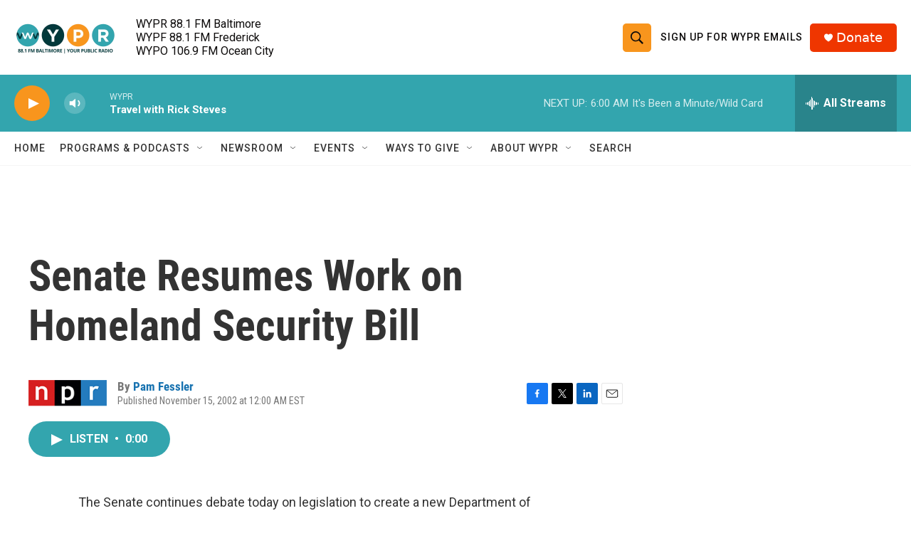

--- FILE ---
content_type: text/html;charset=UTF-8
request_url: https://www.wypr.org/2002-11-15/senate-resumes-work-on-homeland-security-bill
body_size: 29466
content:
<!DOCTYPE html>
<html class="ArtP aside" lang="en">
    <head>
    <meta charset="UTF-8">

    

    <style data-cssvarsponyfill="true">
        :root { --siteBgColorInverse: #121212; --primaryTextColorInverse: #ffffff; --secondaryTextColorInverse: #cccccc; --tertiaryTextColorInverse: #cccccc; --headerBgColorInverse: #000000; --headerBorderColorInverse: #858585; --headerTextColorInverse: #ffffff; --headerTextColorHoverInverse: #ffffff; --secC1_Inverse: #a2a2a2; --secC4_Inverse: #282828; --headerNavBarBgColorInverse: #121212; --headerMenuBgColorInverse: #ffffff; --headerMenuTextColorInverse: #6b2b85; --headerMenuTextColorHoverInverse: #6b2b85; --liveBlogTextColorInverse: #ffffff; --applyButtonColorInverse: #4485D5; --applyButtonTextColorInverse: #4485D5; --siteBgColor: #ffffff; --primaryTextColor: #333333; --secondaryTextColor: #666666; --secC1: #767676; --secC4: #f5f5f5; --secC5: #ffffff; --siteBgColor: #ffffff; --siteInverseBgColor: #000000; --linkColor: #1772b0; --linkHoverColor: #125c8e; --headerBgColor: #ffffff; --headerBgColorInverse: #000000; --headerBorderColor: #e6e6e6; --headerBorderColorInverse: #858585; --tertiaryTextColor: #1c1c1c; --headerTextColor: #0d0b0b; --headerTextColorHover: #020202; --buttonTextColor: #333333; --headerNavBarBgColor: #ffffff; --headerNavBarTextColor: #333333; --headerMenuBgColor: #ffffff; --headerMenuTextColor: #333333; --headerMenuTextColorHover: #68ac4d; --liveBlogTextColor: #282829; --applyButtonColor: #194173; --applyButtonTextColor: #2c4273; --primaryColor1: #33a5ae; --primaryColor2: #f8951d; --breakingColor: #ff6f00; --secC2: #cccccc; --secC3: #e6e6e6; --secC5: #ffffff; --linkColor: #1772b0; --linkHoverColor: #125c8e; --donateBGColor: #ef3600; --headerIconColor: #ffffff; --hatButtonBgColor: #ffffff; --hatButtonBgHoverColor: #411c58; --hatButtonBorderColor: #411c58; --hatButtonBorderHoverColor: #ffffff; --hatButtoniconColor: #d62021; --hatButtonTextColor: #411c58; --hatButtonTextHoverColor: #ffffff; --footerTextColor: #ffffff; --footerTextBgColor: #ffffff; --footerPartnersBgColor: #000000; --listBorderColor: #030202; --gridBorderColor: #e6e6e6; --tagButtonBorderColor: #1772b0; --tagButtonTextColor: #1772b0; --breakingTextColor: #ffffff; --sectionTextColor: #ffffff; --contentWidth: 1240px; --primaryHeadlineFont: sans-serif; --secHlFont: sans-serif; --bodyFont: sans-serif; --colorWhite: #ffffff; --colorBlack: #000000;} .fonts-loaded { --primaryHeadlineFont: "Roboto Condensed"; --secHlFont: "Roboto Condensed"; --bodyFont: "Roboto"; --liveBlogBodyFont: "Roboto";}
    </style>

    
    <meta property="og:title" content="Senate Resumes Work on Homeland Security Bill">

    <meta property="og:url" content="https://www.wypr.org/2002-11-15/senate-resumes-work-on-homeland-security-bill">

    <meta property="og:description" content="The Senate continues debate today on legislation to create a new Department of Homeland Security. The House has already passed the measure that will lead to the biggest government reorganization in more than 50 years. NPR&#x27;s Pam Fessler reports.">

    <meta property="og:site_name" content="WYPR">



    <meta property="og:type" content="article">

    <meta property="article:author" content="https://www.wypr.org/people/pam-fessler">

    <meta property="article:published_time" content="2002-11-15T05:00:00">

    <meta property="article:modified_time" content="2021-10-19T16:12:27.898">

    <meta property="article:tag" content="NPR News">

    <meta property="article:tag" content="Morning Edition">
<meta name="disqus.shortname" content="npr-wypr">
<meta name="disqus.url" content="https://www.wypr.org/2002-11-15/senate-resumes-work-on-homeland-security-bill">
<meta name="disqus.title" content="Senate Resumes Work on Homeland Security Bill">
<meta name="disqus.identifier" content="0000017c-9953-d6fa-a57f-fb5756210000">
    
    <meta name="twitter:card" content="summary_large_image"/>
    
    
    
    
    <meta name="twitter:description" content="The Senate continues debate today on legislation to create a new Department of Homeland Security. The House has already passed the measure that will lead to the biggest government reorganization in more than 50 years. NPR&#x27;s Pam Fessler reports."/>
    
    
    
    
    
    
    <meta name="twitter:title" content="Senate Resumes Work on Homeland Security Bill"/>
    

    <meta property="fb:app_id" content="184762365984">


<meta name="robots" content="max-image-preview:large">



    <link data-cssvarsponyfill="true" class="Webpack-css" rel="stylesheet" href="https://npr.brightspotcdn.com/resource/00000177-1bc0-debb-a57f-dfcf4a950000/styleguide/All.min.0db89f2a608a6b13cec2d9fc84f71c45.gz.css">

    

    <style>.FooterNavigation-items-item {
    display: inline-block
}</style>
<style>[class*='-articleBody'] > ul,
[class*='-articleBody'] > ul ul {
    list-style-type: disc;
}</style>


    <meta name="viewport" content="width=device-width, initial-scale=1, viewport-fit=cover"><title>Senate Resumes Work on Homeland Security Bill | WYPR</title><meta name="description" content="The Senate continues debate today on legislation to create a new Department of Homeland Security. The House has already passed the measure that will lead to the biggest government reorganization in more than 50 years. NPR&#x27;s Pam Fessler reports."><link rel="canonical" href="https://www.npr.org/2002/11/15/843860/senate-resumes-work-on-homeland-security-bill?ft=nprml&amp;f=843860"><meta name="brightspot.contentId" content="0000017c-9953-d6fa-a57f-fb5756210000"><link rel="apple-touch-icon"sizes="180x180"href="/apple-touch-icon.png"><link rel="icon"type="image/png"href="/favicon-32x32.png"><link rel="icon"type="image/png"href="/favicon-16x16.png">
    
    
    <meta name="brightspot-dataLayer" content="{
  &quot;author&quot; : &quot;Pam Fessler&quot;,
  &quot;bspStoryId&quot; : &quot;0000017c-9953-d6fa-a57f-fb5756210000&quot;,
  &quot;category&quot; : &quot;&quot;,
  &quot;inlineAudio&quot; : 1,
  &quot;keywords&quot; : &quot;NPR News,Morning Edition&quot;,
  &quot;nprCmsSite&quot; : true,
  &quot;nprStoryId&quot; : &quot;843860&quot;,
  &quot;pageType&quot; : &quot;news-story&quot;,
  &quot;program&quot; : &quot;&quot;,
  &quot;publishedDate&quot; : &quot;2002-11-15T00:00:00Z&quot;,
  &quot;siteName&quot; : &quot;WYPR&quot;,
  &quot;station&quot; : &quot;WYPR - 88.1 FM Baltimore&quot;,
  &quot;stationOrgId&quot; : &quot;1177&quot;,
  &quot;storyOrgId&quot; : &quot;s1&quot;,
  &quot;storyTheme&quot; : &quot;news-story&quot;,
  &quot;storyTitle&quot; : &quot;Senate Resumes Work on Homeland Security Bill&quot;,
  &quot;timezone&quot; : &quot;America/New_York&quot;,
  &quot;wordCount&quot; : 0,
  &quot;series&quot; : &quot;&quot;
}">
    <script id="brightspot-dataLayer">
        (function () {
            var dataValue = document.head.querySelector('meta[name="brightspot-dataLayer"]').content;
            if (dataValue) {
                window.brightspotDataLayer = JSON.parse(dataValue);
            }
        })();
    </script>

    

    

    
    <script src="https://npr.brightspotcdn.com/resource/00000177-1bc0-debb-a57f-dfcf4a950000/styleguide/All.min.fd8f7fccc526453c829dde80fc7c2ef5.gz.js" async></script>
    

    <script type="application/ld+json">{"@context":"http://schema.org","@type":"ListenAction","description":"The Senate continues debate today on legislation to create a new Department of Homeland Security. The House has already passed the measure that will lead to the biggest government reorganization in more than 50 years. NPR's Pam Fessler reports.","name":"Senate Resumes Work on Homeland Security Bill"}</script><!-- no longer used, moved disqus script to be loaded by ps-disqus-comment-module.js to avoid errors --><meta name="gtm-dataLayer" content="{
  &quot;gtmAuthor&quot; : &quot;Pam Fessler&quot;,
  &quot;gtmBspStoryId&quot; : &quot;0000017c-9953-d6fa-a57f-fb5756210000&quot;,
  &quot;gtmCategory&quot; : &quot;&quot;,
  &quot;gtmInlineAudio&quot; : 1,
  &quot;gtmKeywords&quot; : &quot;NPR News,Morning Edition&quot;,
  &quot;gtmNprCmsSite&quot; : true,
  &quot;gtmNprStoryId&quot; : &quot;843860&quot;,
  &quot;gtmPageType&quot; : &quot;news-story&quot;,
  &quot;gtmProgram&quot; : &quot;&quot;,
  &quot;gtmPublishedDate&quot; : &quot;2002-11-15T00:00:00Z&quot;,
  &quot;gtmSiteName&quot; : &quot;WYPR&quot;,
  &quot;gtmStation&quot; : &quot;WYPR - 88.1 FM Baltimore&quot;,
  &quot;gtmStationOrgId&quot; : &quot;1177&quot;,
  &quot;gtmStoryOrgId&quot; : &quot;s1&quot;,
  &quot;gtmStoryTheme&quot; : &quot;news-story&quot;,
  &quot;gtmStoryTitle&quot; : &quot;Senate Resumes Work on Homeland Security Bill&quot;,
  &quot;gtmTimezone&quot; : &quot;America/New_York&quot;,
  &quot;gtmWordCount&quot; : 0,
  &quot;gtmSeries&quot; : &quot;&quot;
}"><script>

    (function () {
        var dataValue = document.head.querySelector('meta[name="gtm-dataLayer"]').content;
        if (dataValue) {
            window.dataLayer = window.dataLayer || [];
            dataValue = JSON.parse(dataValue);
            dataValue['event'] = 'gtmFirstView';
            window.dataLayer.push(dataValue);
        }
    })();

    (function(w,d,s,l,i){w[l]=w[l]||[];w[l].push({'gtm.start':
            new Date().getTime(),event:'gtm.js'});var f=d.getElementsByTagName(s)[0],
        j=d.createElement(s),dl=l!='dataLayer'?'&l='+l:'';j.async=true;j.src=
        'https://www.googletagmanager.com/gtm.js?id='+i+dl;f.parentNode.insertBefore(j,f);
})(window,document,'script','dataLayer','GTM-N39QFDR');</script><script>

  window.fbAsyncInit = function() {
      FB.init({
          
              appId : '184762365984',
          
          xfbml : true,
          version : 'v2.9'
      });
  };

  (function(d, s, id){
     var js, fjs = d.getElementsByTagName(s)[0];
     if (d.getElementById(id)) {return;}
     js = d.createElement(s); js.id = id;
     js.src = "//connect.facebook.net/en_US/sdk.js";
     fjs.parentNode.insertBefore(js, fjs);
   }(document, 'script', 'facebook-jssdk'));
</script>
<script type="application/ld+json">{"@context":"http://schema.org","@type":"NewsArticle","author":[{"@context":"http://schema.org","@type":"Person","name":"Pam Fessler","url":"https://www.wypr.org/people/pam-fessler"}],"dateModified":"2021-10-19T12:12:27Z","datePublished":"2002-11-15T00:00:00Z","headline":"Senate Resumes Work on Homeland Security Bill","mainEntityOfPage":{"@type":"NewsArticle","@id":"https://www.wypr.org/2002-11-15/senate-resumes-work-on-homeland-security-bill"},"publisher":{"@type":"Organization","name":"WYPR","logo":{"@context":"http://schema.org","@type":"ImageObject","height":"60","url":"https://npr.brightspotcdn.com/dims4/default/2e4f12f/2147483647/resize/x60/quality/90/?url=http%3A%2F%2Fnpr-brightspot.s3.amazonaws.com%2F32%2F5f%2F0c388bc74c0dbec0afbd8c72e6e0%2F88-1-fm-baltimore-your-public-radio.png","width":"144"}}}</script><script async="async" src="https://securepubads.g.doubleclick.net/tag/js/gpt.js"></script>
<script type="text/javascript">
    // Google tag setup
    var googletag = googletag || {};
    googletag.cmd = googletag.cmd || [];

    googletag.cmd.push(function () {
        // @see https://developers.google.com/publisher-tag/reference#googletag.PubAdsService_enableLazyLoad
        googletag.pubads().enableLazyLoad({
            fetchMarginPercent: 100, // fetch and render ads within this % of viewport
            renderMarginPercent: 100,
            mobileScaling: 1  // Same on mobile.
        });

        googletag.pubads().enableSingleRequest()
        googletag.pubads().enableAsyncRendering()
        googletag.pubads().collapseEmptyDivs()
        googletag.pubads().disableInitialLoad()
        googletag.enableServices()
    })
</script>
<script>window.addEventListener('DOMContentLoaded', (event) => {
    window.nulldurationobserver = new MutationObserver(function (mutations) {
        document.querySelectorAll('.StreamPill-duration').forEach(pill => { 
      if (pill.innerText == "LISTENNULL") {
         pill.innerText = "LISTEN"
      } 
    });
      });

      window.nulldurationobserver.observe(document.body, {
        childList: true,
        subtree: true
      });
});
</script>
<script>(function(w,d,t,r,u){w[u]=w[u]||[];w[u].push({'projectId':'10000','properties':{'pixelId':'10159925','userEmail': '<email_address>'}});var s=d.createElement(t);s.src=r;s.async=true;s.onload=s.onreadystatechange=function(){var y,rs=this.readyState,c=w[u];if(rs&&rs!="complete"&&rs!="loaded"){return}try{y=YAHOO.ywa.I13N.fireBeacon;w[u]=[];w[u].push=function(p){y([p])};y(c)}catch(e){}};var scr=d.getElementsByTagName(t)[0],par=scr.parentNode;par.insertBefore(s,scr)})(window,document,"script","https://s.yimg.com/wi/ytc.js","dotq");</script>


    <script>
        var head = document.getElementsByTagName('head')
        head = head[0]
        var link = document.createElement('link');
        link.setAttribute('href', 'https://fonts.googleapis.com/css?family=Roboto Condensed|Roboto|Roboto:400,500,700&display=swap');
        var relList = link.relList;

        if (relList && relList.supports('preload')) {
            link.setAttribute('as', 'style');
            link.setAttribute('rel', 'preload');
            link.setAttribute('onload', 'this.rel="stylesheet"');
            link.setAttribute('crossorigin', 'anonymous');
        } else {
            link.setAttribute('rel', 'stylesheet');
        }

        head.appendChild(link);
    </script>
</head>


    <body class="Page-body" data-content-width="1240px">
    <noscript>
    <iframe src="https://www.googletagmanager.com/ns.html?id=GTM-N39QFDR" height="0" width="0" style="display:none;visibility:hidden"></iframe>
</noscript>
        

    <!-- Putting icons here, so we don't have to include in a bunch of -body hbs's -->
<svg xmlns="http://www.w3.org/2000/svg" style="display:none" id="iconsMap1" class="iconsMap">
    <symbol id="play-icon" viewBox="0 0 115 115">
        <polygon points="0,0 115,57.5 0,115" fill="currentColor" />
    </symbol>
    <symbol id="grid" viewBox="0 0 32 32">
            <g>
                <path d="M6.4,5.7 C6.4,6.166669 6.166669,6.4 5.7,6.4 L0.7,6.4 C0.233331,6.4 0,6.166669 0,5.7 L0,0.7 C0,0.233331 0.233331,0 0.7,0 L5.7,0 C6.166669,0 6.4,0.233331 6.4,0.7 L6.4,5.7 Z M19.2,5.7 C19.2,6.166669 18.966669,6.4 18.5,6.4 L13.5,6.4 C13.033331,6.4 12.8,6.166669 12.8,5.7 L12.8,0.7 C12.8,0.233331 13.033331,0 13.5,0 L18.5,0 C18.966669,0 19.2,0.233331 19.2,0.7 L19.2,5.7 Z M32,5.7 C32,6.166669 31.766669,6.4 31.3,6.4 L26.3,6.4 C25.833331,6.4 25.6,6.166669 25.6,5.7 L25.6,0.7 C25.6,0.233331 25.833331,0 26.3,0 L31.3,0 C31.766669,0 32,0.233331 32,0.7 L32,5.7 Z M6.4,18.5 C6.4,18.966669 6.166669,19.2 5.7,19.2 L0.7,19.2 C0.233331,19.2 0,18.966669 0,18.5 L0,13.5 C0,13.033331 0.233331,12.8 0.7,12.8 L5.7,12.8 C6.166669,12.8 6.4,13.033331 6.4,13.5 L6.4,18.5 Z M19.2,18.5 C19.2,18.966669 18.966669,19.2 18.5,19.2 L13.5,19.2 C13.033331,19.2 12.8,18.966669 12.8,18.5 L12.8,13.5 C12.8,13.033331 13.033331,12.8 13.5,12.8 L18.5,12.8 C18.966669,12.8 19.2,13.033331 19.2,13.5 L19.2,18.5 Z M32,18.5 C32,18.966669 31.766669,19.2 31.3,19.2 L26.3,19.2 C25.833331,19.2 25.6,18.966669 25.6,18.5 L25.6,13.5 C25.6,13.033331 25.833331,12.8 26.3,12.8 L31.3,12.8 C31.766669,12.8 32,13.033331 32,13.5 L32,18.5 Z M6.4,31.3 C6.4,31.766669 6.166669,32 5.7,32 L0.7,32 C0.233331,32 0,31.766669 0,31.3 L0,26.3 C0,25.833331 0.233331,25.6 0.7,25.6 L5.7,25.6 C6.166669,25.6 6.4,25.833331 6.4,26.3 L6.4,31.3 Z M19.2,31.3 C19.2,31.766669 18.966669,32 18.5,32 L13.5,32 C13.033331,32 12.8,31.766669 12.8,31.3 L12.8,26.3 C12.8,25.833331 13.033331,25.6 13.5,25.6 L18.5,25.6 C18.966669,25.6 19.2,25.833331 19.2,26.3 L19.2,31.3 Z M32,31.3 C32,31.766669 31.766669,32 31.3,32 L26.3,32 C25.833331,32 25.6,31.766669 25.6,31.3 L25.6,26.3 C25.6,25.833331 25.833331,25.6 26.3,25.6 L31.3,25.6 C31.766669,25.6 32,25.833331 32,26.3 L32,31.3 Z" id=""></path>
            </g>
    </symbol>
    <symbol id="radio-stream" width="18" height="19" viewBox="0 0 18 19">
        <g fill="currentColor" fill-rule="nonzero">
            <path d="M.5 8c-.276 0-.5.253-.5.565v1.87c0 .312.224.565.5.565s.5-.253.5-.565v-1.87C1 8.253.776 8 .5 8zM2.5 8c-.276 0-.5.253-.5.565v1.87c0 .312.224.565.5.565s.5-.253.5-.565v-1.87C3 8.253 2.776 8 2.5 8zM3.5 7c-.276 0-.5.276-.5.617v3.766c0 .34.224.617.5.617s.5-.276.5-.617V7.617C4 7.277 3.776 7 3.5 7zM5.5 6c-.276 0-.5.275-.5.613v5.774c0 .338.224.613.5.613s.5-.275.5-.613V6.613C6 6.275 5.776 6 5.5 6zM6.5 4c-.276 0-.5.26-.5.58v8.84c0 .32.224.58.5.58s.5-.26.5-.58V4.58C7 4.26 6.776 4 6.5 4zM8.5 0c-.276 0-.5.273-.5.61v17.78c0 .337.224.61.5.61s.5-.273.5-.61V.61C9 .273 8.776 0 8.5 0zM9.5 2c-.276 0-.5.274-.5.612v14.776c0 .338.224.612.5.612s.5-.274.5-.612V2.612C10 2.274 9.776 2 9.5 2zM11.5 5c-.276 0-.5.276-.5.616v8.768c0 .34.224.616.5.616s.5-.276.5-.616V5.616c0-.34-.224-.616-.5-.616zM12.5 6c-.276 0-.5.262-.5.584v4.832c0 .322.224.584.5.584s.5-.262.5-.584V6.584c0-.322-.224-.584-.5-.584zM14.5 7c-.276 0-.5.29-.5.647v3.706c0 .357.224.647.5.647s.5-.29.5-.647V7.647C15 7.29 14.776 7 14.5 7zM15.5 8c-.276 0-.5.253-.5.565v1.87c0 .312.224.565.5.565s.5-.253.5-.565v-1.87c0-.312-.224-.565-.5-.565zM17.5 8c-.276 0-.5.253-.5.565v1.87c0 .312.224.565.5.565s.5-.253.5-.565v-1.87c0-.312-.224-.565-.5-.565z"/>
        </g>
    </symbol>
    <symbol id="icon-magnify" viewBox="0 0 31 31">
        <g>
            <path fill-rule="evenodd" d="M22.604 18.89l-.323.566 8.719 8.8L28.255 31l-8.719-8.8-.565.404c-2.152 1.346-4.386 2.018-6.7 2.018-3.39 0-6.284-1.21-8.679-3.632C1.197 18.568 0 15.66 0 12.27c0-3.39 1.197-6.283 3.592-8.678C5.987 1.197 8.88 0 12.271 0c3.39 0 6.283 1.197 8.678 3.592 2.395 2.395 3.593 5.288 3.593 8.679 0 2.368-.646 4.574-1.938 6.62zM19.162 5.77C17.322 3.925 15.089 3 12.46 3c-2.628 0-4.862.924-6.702 2.77C3.92 7.619 3 9.862 3 12.5c0 2.639.92 4.882 2.76 6.73C7.598 21.075 9.832 22 12.46 22c2.629 0 4.862-.924 6.702-2.77C21.054 17.33 22 15.085 22 12.5c0-2.586-.946-4.83-2.838-6.73z"/>
        </g>
    </symbol>
    <symbol id="burger-menu" viewBox="0 0 14 10">
        <g>
            <path fill-rule="evenodd" d="M0 5.5v-1h14v1H0zM0 1V0h14v1H0zm0 9V9h14v1H0z"></path>
        </g>
    </symbol>
    <symbol id="close-x" viewBox="0 0 14 14">
        <g>
            <path fill-rule="nonzero" d="M6.336 7L0 .664.664 0 7 6.336 13.336 0 14 .664 7.664 7 14 13.336l-.664.664L7 7.664.664 14 0 13.336 6.336 7z"></path>
        </g>
    </symbol>
    <symbol id="share-more-arrow" viewBox="0 0 512 512" style="enable-background:new 0 0 512 512;">
        <g>
            <g>
                <path d="M512,241.7L273.643,3.343v156.152c-71.41,3.744-138.015,33.337-188.958,84.28C30.075,298.384,0,370.991,0,448.222v60.436
                    l29.069-52.985c45.354-82.671,132.173-134.027,226.573-134.027c5.986,0,12.004,0.212,18.001,0.632v157.779L512,241.7z
                    M255.642,290.666c-84.543,0-163.661,36.792-217.939,98.885c26.634-114.177,129.256-199.483,251.429-199.483h15.489V78.131
                    l163.568,163.568L304.621,405.267V294.531l-13.585-1.683C279.347,291.401,267.439,290.666,255.642,290.666z"></path>
            </g>
        </g>
    </symbol>
    <symbol id="chevron" viewBox="0 0 100 100">
        <g>
            <path d="M22.4566257,37.2056786 L-21.4456527,71.9511488 C-22.9248661,72.9681457 -24.9073712,72.5311671 -25.8758148,70.9765924 L-26.9788683,69.2027424 C-27.9450684,67.6481676 -27.5292733,65.5646602 -26.0500598,64.5484493 L20.154796,28.2208967 C21.5532435,27.2597011 23.3600078,27.2597011 24.759951,28.2208967 L71.0500598,64.4659264 C72.5292733,65.4829232 72.9450684,67.5672166 71.9788683,69.1217913 L70.8750669,70.8956413 C69.9073712,72.4502161 67.9241183,72.8848368 66.4449048,71.8694118 L22.4566257,37.2056786 Z" id="Transparent-Chevron" transform="translate(22.500000, 50.000000) rotate(90.000000) translate(-22.500000, -50.000000) "></path>
        </g>
    </symbol>
</svg>

<svg xmlns="http://www.w3.org/2000/svg" style="display:none" id="iconsMap2" class="iconsMap">
    <symbol id="mono-icon-facebook" viewBox="0 0 10 19">
        <path fill-rule="evenodd" d="M2.707 18.25V10.2H0V7h2.707V4.469c0-1.336.375-2.373 1.125-3.112C4.582.62 5.578.25 6.82.25c1.008 0 1.828.047 2.461.14v2.848H7.594c-.633 0-1.067.14-1.301.422-.188.235-.281.61-.281 1.125V7H9l-.422 3.2H6.012v8.05H2.707z"></path>
    </symbol>
    <symbol id="mono-icon-instagram" viewBox="0 0 17 17">
        <g>
            <path fill-rule="evenodd" d="M8.281 4.207c.727 0 1.4.182 2.022.545a4.055 4.055 0 0 1 1.476 1.477c.364.62.545 1.294.545 2.021 0 .727-.181 1.4-.545 2.021a4.055 4.055 0 0 1-1.476 1.477 3.934 3.934 0 0 1-2.022.545c-.726 0-1.4-.182-2.021-.545a4.055 4.055 0 0 1-1.477-1.477 3.934 3.934 0 0 1-.545-2.021c0-.727.182-1.4.545-2.021A4.055 4.055 0 0 1 6.26 4.752a3.934 3.934 0 0 1 2.021-.545zm0 6.68a2.54 2.54 0 0 0 1.864-.774 2.54 2.54 0 0 0 .773-1.863 2.54 2.54 0 0 0-.773-1.863 2.54 2.54 0 0 0-1.864-.774 2.54 2.54 0 0 0-1.863.774 2.54 2.54 0 0 0-.773 1.863c0 .727.257 1.348.773 1.863a2.54 2.54 0 0 0 1.863.774zM13.45 4.03c-.023.258-.123.48-.299.668a.856.856 0 0 1-.65.281.913.913 0 0 1-.668-.28.913.913 0 0 1-.281-.669c0-.258.094-.48.281-.668a.913.913 0 0 1 .668-.28c.258 0 .48.093.668.28.187.188.281.41.281.668zm2.672.95c.023.656.035 1.746.035 3.269 0 1.523-.017 2.62-.053 3.287-.035.668-.134 1.248-.298 1.74a4.098 4.098 0 0 1-.967 1.53 4.098 4.098 0 0 1-1.53.966c-.492.164-1.072.264-1.74.3-.668.034-1.763.052-3.287.052-1.523 0-2.619-.018-3.287-.053-.668-.035-1.248-.146-1.74-.334a3.747 3.747 0 0 1-1.53-.931 4.098 4.098 0 0 1-.966-1.53c-.164-.492-.264-1.072-.299-1.74C.424 10.87.406 9.773.406 8.25S.424 5.63.46 4.963c.035-.668.135-1.248.299-1.74.21-.586.533-1.096.967-1.53A4.098 4.098 0 0 1 3.254.727c.492-.164 1.072-.264 1.74-.3C5.662.394 6.758.376 8.281.376c1.524 0 2.62.018 3.287.053.668.035 1.248.135 1.74.299a4.098 4.098 0 0 1 2.496 2.496c.165.492.27 1.078.317 1.757zm-1.687 7.91c.14-.399.234-1.032.28-1.899.024-.515.036-1.242.036-2.18V7.689c0-.961-.012-1.688-.035-2.18-.047-.89-.14-1.524-.281-1.899a2.537 2.537 0 0 0-1.512-1.511c-.375-.14-1.008-.235-1.899-.282a51.292 51.292 0 0 0-2.18-.035H7.72c-.938 0-1.664.012-2.18.035-.867.047-1.5.141-1.898.282a2.537 2.537 0 0 0-1.512 1.511c-.14.375-.234 1.008-.281 1.899a51.292 51.292 0 0 0-.036 2.18v1.125c0 .937.012 1.664.036 2.18.047.866.14 1.5.28 1.898.306.726.81 1.23 1.513 1.511.398.141 1.03.235 1.898.282.516.023 1.242.035 2.18.035h1.125c.96 0 1.687-.012 2.18-.035.89-.047 1.523-.141 1.898-.282.726-.304 1.23-.808 1.512-1.511z"></path>
        </g>
    </symbol>
    <symbol id="mono-icon-email" viewBox="0 0 512 512">
        <g>
            <path d="M67,148.7c11,5.8,163.8,89.1,169.5,92.1c5.7,3,11.5,4.4,20.5,4.4c9,0,14.8-1.4,20.5-4.4c5.7-3,158.5-86.3,169.5-92.1
                c4.1-2.1,11-5.9,12.5-10.2c2.6-7.6-0.2-10.5-11.3-10.5H257H65.8c-11.1,0-13.9,3-11.3,10.5C56,142.9,62.9,146.6,67,148.7z"></path>
            <path d="M455.7,153.2c-8.2,4.2-81.8,56.6-130.5,88.1l82.2,92.5c2,2,2.9,4.4,1.8,5.6c-1.2,1.1-3.8,0.5-5.9-1.4l-98.6-83.2
                c-14.9,9.6-25.4,16.2-27.2,17.2c-7.7,3.9-13.1,4.4-20.5,4.4c-7.4,0-12.8-0.5-20.5-4.4c-1.9-1-12.3-7.6-27.2-17.2l-98.6,83.2
                c-2,2-4.7,2.6-5.9,1.4c-1.2-1.1-0.3-3.6,1.7-5.6l82.1-92.5c-48.7-31.5-123.1-83.9-131.3-88.1c-8.8-4.5-9.3,0.8-9.3,4.9
                c0,4.1,0,205,0,205c0,9.3,13.7,20.9,23.5,20.9H257h185.5c9.8,0,21.5-11.7,21.5-20.9c0,0,0-201,0-205
                C464,153.9,464.6,148.7,455.7,153.2z"></path>
        </g>
    </symbol>
    <symbol id="default-image" width="24" height="24" viewBox="0 0 24 24" fill="none" stroke="currentColor" stroke-width="2" stroke-linecap="round" stroke-linejoin="round" class="feather feather-image">
        <rect x="3" y="3" width="18" height="18" rx="2" ry="2"></rect>
        <circle cx="8.5" cy="8.5" r="1.5"></circle>
        <polyline points="21 15 16 10 5 21"></polyline>
    </symbol>
    <symbol id="icon-email" width="18px" viewBox="0 0 20 14">
        <g id="Symbols" stroke="none" stroke-width="1" fill="none" fill-rule="evenodd" stroke-linecap="round" stroke-linejoin="round">
            <g id="social-button-bar" transform="translate(-125.000000, -8.000000)" stroke="#000000">
                <g id="Group-2" transform="translate(120.000000, 0.000000)">
                    <g id="envelope" transform="translate(6.000000, 9.000000)">
                        <path d="M17.5909091,10.6363636 C17.5909091,11.3138182 17.0410909,11.8636364 16.3636364,11.8636364 L1.63636364,11.8636364 C0.958909091,11.8636364 0.409090909,11.3138182 0.409090909,10.6363636 L0.409090909,1.63636364 C0.409090909,0.958090909 0.958909091,0.409090909 1.63636364,0.409090909 L16.3636364,0.409090909 C17.0410909,0.409090909 17.5909091,0.958090909 17.5909091,1.63636364 L17.5909091,10.6363636 L17.5909091,10.6363636 Z" id="Stroke-406"></path>
                        <polyline id="Stroke-407" points="17.1818182 0.818181818 9 7.36363636 0.818181818 0.818181818"></polyline>
                    </g>
                </g>
            </g>
        </g>
    </symbol>
    <symbol id="mono-icon-print" viewBox="0 0 12 12">
        <g fill-rule="evenodd">
            <path fill-rule="nonzero" d="M9 10V7H3v3H1a1 1 0 0 1-1-1V4a1 1 0 0 1 1-1h10a1 1 0 0 1 1 1v3.132A2.868 2.868 0 0 1 9.132 10H9zm.5-4.5a1 1 0 1 0 0-2 1 1 0 0 0 0 2zM3 0h6v2H3z"></path>
            <path d="M4 8h4v4H4z"></path>
        </g>
    </symbol>
    <symbol id="mono-icon-copylink" viewBox="0 0 12 12">
        <g fill-rule="evenodd">
            <path d="M10.199 2.378c.222.205.4.548.465.897.062.332.016.614-.132.774L8.627 6.106c-.187.203-.512.232-.75-.014a.498.498 0 0 0-.706.028.499.499 0 0 0 .026.706 1.509 1.509 0 0 0 2.165-.04l1.903-2.06c.37-.398.506-.98.382-1.636-.105-.557-.392-1.097-.77-1.445L9.968.8C9.591.452 9.03.208 8.467.145 7.803.072 7.233.252 6.864.653L4.958 2.709a1.509 1.509 0 0 0 .126 2.161.5.5 0 1 0 .68-.734c-.264-.218-.26-.545-.071-.747L7.597 1.33c.147-.16.425-.228.76-.19.353.038.71.188.931.394l.91.843.001.001zM1.8 9.623c-.222-.205-.4-.549-.465-.897-.062-.332-.016-.614.132-.774l1.905-2.057c.187-.203.512-.232.75.014a.498.498 0 0 0 .706-.028.499.499 0 0 0-.026-.706 1.508 1.508 0 0 0-2.165.04L.734 7.275c-.37.399-.506.98-.382 1.637.105.557.392 1.097.77 1.445l.91.843c.376.35.937.594 1.5.656.664.073 1.234-.106 1.603-.507L7.04 9.291a1.508 1.508 0 0 0-.126-2.16.5.5 0 0 0-.68.734c.264.218.26.545.071.747l-1.904 2.057c-.147.16-.425.228-.76.191-.353-.038-.71-.188-.931-.394l-.91-.843z"></path>
            <path d="M8.208 3.614a.5.5 0 0 0-.707.028L3.764 7.677a.5.5 0 0 0 .734.68L8.235 4.32a.5.5 0 0 0-.027-.707"></path>
        </g>
    </symbol>
    <symbol id="mono-icon-linkedin" viewBox="0 0 16 17">
        <g fill-rule="evenodd">
            <path d="M3.734 16.125H.464V5.613h3.27zM2.117 4.172c-.515 0-.96-.188-1.336-.563A1.825 1.825 0 0 1 .22 2.273c0-.515.187-.96.562-1.335.375-.375.82-.563 1.336-.563.516 0 .961.188 1.336.563.375.375.563.82.563 1.335 0 .516-.188.961-.563 1.336-.375.375-.82.563-1.336.563zM15.969 16.125h-3.27v-5.133c0-.844-.07-1.453-.21-1.828-.259-.633-.762-.95-1.512-.95s-1.278.282-1.582.845c-.235.421-.352 1.043-.352 1.863v5.203H5.809V5.613h3.128v1.442h.036c.234-.469.609-.856 1.125-1.16.562-.375 1.218-.563 1.968-.563 1.524 0 2.59.48 3.2 1.441.468.774.703 1.97.703 3.586v5.766z"></path>
        </g>
    </symbol>
    <symbol id="mono-icon-pinterest" viewBox="0 0 512 512">
        <g>
            <path d="M256,32C132.3,32,32,132.3,32,256c0,91.7,55.2,170.5,134.1,205.2c-0.6-15.6-0.1-34.4,3.9-51.4
                c4.3-18.2,28.8-122.1,28.8-122.1s-7.2-14.3-7.2-35.4c0-33.2,19.2-58,43.2-58c20.4,0,30.2,15.3,30.2,33.6
                c0,20.5-13.1,51.1-19.8,79.5c-5.6,23.8,11.9,43.1,35.4,43.1c42.4,0,71-54.5,71-119.1c0-49.1-33.1-85.8-93.2-85.8
                c-67.9,0-110.3,50.7-110.3,107.3c0,19.5,5.8,33.3,14.8,43.9c4.1,4.9,4.7,6.9,3.2,12.5c-1.1,4.1-3.5,14-4.6,18
                c-1.5,5.7-6.1,7.7-11.2,5.6c-31.3-12.8-45.9-47-45.9-85.6c0-63.6,53.7-139.9,160.1-139.9c85.5,0,141.8,61.9,141.8,128.3
                c0,87.9-48.9,153.5-120.9,153.5c-24.2,0-46.9-13.1-54.7-27.9c0,0-13,51.6-15.8,61.6c-4.7,17.3-14,34.5-22.5,48
                c20.1,5.9,41.4,9.2,63.5,9.2c123.7,0,224-100.3,224-224C480,132.3,379.7,32,256,32z"></path>
        </g>
    </symbol>
    <symbol id="mono-icon-tumblr" viewBox="0 0 512 512">
        <g>
            <path d="M321.2,396.3c-11.8,0-22.4-2.8-31.5-8.3c-6.9-4.1-11.5-9.6-14-16.4c-2.6-6.9-3.6-22.3-3.6-46.4V224h96v-64h-96V48h-61.9
                c-2.7,21.5-7.5,44.7-14.5,58.6c-7,13.9-14,25.8-25.6,35.7c-11.6,9.9-25.6,17.9-41.9,23.3V224h48v140.4c0,19,2,33.5,5.9,43.5
                c4,10,11.1,19.5,21.4,28.4c10.3,8.9,22.8,15.7,37.3,20.5c14.6,4.8,31.4,7.2,50.4,7.2c16.7,0,30.3-1.7,44.7-5.1
                c14.4-3.4,30.5-9.3,48.2-17.6v-65.6C363.2,389.4,342.3,396.3,321.2,396.3z"></path>
        </g>
    </symbol>
    <symbol id="mono-icon-twitter" viewBox="0 0 1200 1227">
        <g>
            <path d="M714.163 519.284L1160.89 0H1055.03L667.137 450.887L357.328 0H0L468.492 681.821L0 1226.37H105.866L515.491
            750.218L842.672 1226.37H1200L714.137 519.284H714.163ZM569.165 687.828L521.697 619.934L144.011 79.6944H306.615L611.412
            515.685L658.88 583.579L1055.08 1150.3H892.476L569.165 687.854V687.828Z" fill="white"></path>
        </g>
    </symbol>
    <symbol id="mono-icon-youtube" viewBox="0 0 512 512">
        <g>
            <path fill-rule="evenodd" d="M508.6,148.8c0-45-33.1-81.2-74-81.2C379.2,65,322.7,64,265,64c-3,0-6,0-9,0s-6,0-9,0c-57.6,0-114.2,1-169.6,3.6
                c-40.8,0-73.9,36.4-73.9,81.4C1,184.6-0.1,220.2,0,255.8C-0.1,291.4,1,327,3.4,362.7c0,45,33.1,81.5,73.9,81.5
                c58.2,2.7,117.9,3.9,178.6,3.8c60.8,0.2,120.3-1,178.6-3.8c40.9,0,74-36.5,74-81.5c2.4-35.7,3.5-71.3,3.4-107
                C512.1,220.1,511,184.5,508.6,148.8z M207,353.9V157.4l145,98.2L207,353.9z"></path>
        </g>
    </symbol>
    <symbol id="mono-icon-flipboard" viewBox="0 0 500 500">
        <g>
            <path d="M0,0V500H500V0ZM400,200H300V300H200V400H100V100H400Z"></path>
        </g>
    </symbol>
    <symbol id="mono-icon-bluesky" viewBox="0 0 568 501">
        <g>
            <path d="M123.121 33.6637C188.241 82.5526 258.281 181.681 284 234.873C309.719 181.681 379.759 82.5526 444.879
            33.6637C491.866 -1.61183 568 -28.9064 568 57.9464C568 75.2916 558.055 203.659 552.222 224.501C531.947 296.954
            458.067 315.434 392.347 304.249C507.222 323.8 536.444 388.56 473.333 453.32C353.473 576.312 301.061 422.461
            287.631 383.039C285.169 375.812 284.017 372.431 284 375.306C283.983 372.431 282.831 375.812 280.369 383.039C266.939
            422.461 214.527 576.312 94.6667 453.32C31.5556 388.56 60.7778 323.8 175.653 304.249C109.933 315.434 36.0535
            296.954 15.7778 224.501C9.94525 203.659 0 75.2916 0 57.9464C0 -28.9064 76.1345 -1.61183 123.121 33.6637Z"
            fill="white">
            </path>
        </g>
    </symbol>
    <symbol id="mono-icon-threads" viewBox="0 0 192 192">
        <g>
            <path d="M141.537 88.9883C140.71 88.5919 139.87 88.2104 139.019 87.8451C137.537 60.5382 122.616 44.905 97.5619 44.745C97.4484 44.7443 97.3355 44.7443 97.222 44.7443C82.2364 44.7443 69.7731 51.1409 62.102 62.7807L75.881 72.2328C81.6116 63.5383 90.6052 61.6848 97.2286 61.6848C97.3051 61.6848 97.3819 61.6848 97.4576 61.6855C105.707 61.7381 111.932 64.1366 115.961 68.814C118.893 72.2193 120.854 76.925 121.825 82.8638C114.511 81.6207 106.601 81.2385 98.145 81.7233C74.3247 83.0954 59.0111 96.9879 60.0396 116.292C60.5615 126.084 65.4397 134.508 73.775 140.011C80.8224 144.663 89.899 146.938 99.3323 146.423C111.79 145.74 121.563 140.987 128.381 132.296C133.559 125.696 136.834 117.143 138.28 106.366C144.217 109.949 148.617 114.664 151.047 120.332C155.179 129.967 155.42 145.8 142.501 158.708C131.182 170.016 117.576 174.908 97.0135 175.059C74.2042 174.89 56.9538 167.575 45.7381 153.317C35.2355 139.966 29.8077 120.682 29.6052 96C29.8077 71.3178 35.2355 52.0336 45.7381 38.6827C56.9538 24.4249 74.2039 17.11 97.0132 16.9405C119.988 17.1113 137.539 24.4614 149.184 38.788C154.894 45.8136 159.199 54.6488 162.037 64.9503L178.184 60.6422C174.744 47.9622 169.331 37.0357 161.965 27.974C147.036 9.60668 125.202 0.195148 97.0695 0H96.9569C68.8816 0.19447 47.2921 9.6418 32.7883 28.0793C19.8819 44.4864 13.2244 67.3157 13.0007 95.9325L13 96L13.0007 96.0675C13.2244 124.684 19.8819 147.514 32.7883 163.921C47.2921 182.358 68.8816 191.806 96.9569 192H97.0695C122.03 191.827 139.624 185.292 154.118 170.811C173.081 151.866 172.51 128.119 166.26 113.541C161.776 103.087 153.227 94.5962 141.537 88.9883ZM98.4405 129.507C88.0005 130.095 77.1544 125.409 76.6196 115.372C76.2232 107.93 81.9158 99.626 99.0812 98.6368C101.047 98.5234 102.976 98.468 104.871 98.468C111.106 98.468 116.939 99.0737 122.242 100.233C120.264 124.935 108.662 128.946 98.4405 129.507Z" fill="white"></path>
        </g>
    </symbol>
 </svg>

<svg xmlns="http://www.w3.org/2000/svg" style="display:none" id="iconsMap3" class="iconsMap">
    <symbol id="volume-mute" x="0px" y="0px" viewBox="0 0 24 24" style="enable-background:new 0 0 24 24;">
        <polygon fill="currentColor" points="11,5 6,9 2,9 2,15 6,15 11,19 "/>
        <line style="fill:none;stroke:currentColor;stroke-width:2;stroke-linecap:round;stroke-linejoin:round;" x1="23" y1="9" x2="17" y2="15"/>
        <line style="fill:none;stroke:currentColor;stroke-width:2;stroke-linecap:round;stroke-linejoin:round;" x1="17" y1="9" x2="23" y2="15"/>
    </symbol>
    <symbol id="volume-low" x="0px" y="0px" viewBox="0 0 24 24" style="enable-background:new 0 0 24 24;" xml:space="preserve">
        <polygon fill="currentColor" points="11,5 6,9 2,9 2,15 6,15 11,19 "/>
    </symbol>
    <symbol id="volume-mid" x="0px" y="0px" viewBox="0 0 24 24" style="enable-background:new 0 0 24 24;">
        <polygon fill="currentColor" points="11,5 6,9 2,9 2,15 6,15 11,19 "/>
        <path style="fill:none;stroke:currentColor;stroke-width:2;stroke-linecap:round;stroke-linejoin:round;" d="M15.5,8.5c2,2,2,5.1,0,7.1"/>
    </symbol>
    <symbol id="volume-high" x="0px" y="0px" viewBox="0 0 24 24" style="enable-background:new 0 0 24 24;">
        <polygon fill="currentColor" points="11,5 6,9 2,9 2,15 6,15 11,19 "/>
        <path style="fill:none;stroke:currentColor;stroke-width:2;stroke-linecap:round;stroke-linejoin:round;" d="M19.1,4.9c3.9,3.9,3.9,10.2,0,14.1 M15.5,8.5c2,2,2,5.1,0,7.1"/>
    </symbol>
    <symbol id="pause-icon" viewBox="0 0 12 16">
        <rect x="0" y="0" width="4" height="16" fill="currentColor"></rect>
        <rect x="8" y="0" width="4" height="16" fill="currentColor"></rect>
    </symbol>
    <symbol id="heart" viewBox="0 0 24 24">
        <g>
            <path d="M12 4.435c-1.989-5.399-12-4.597-12 3.568 0 4.068 3.06 9.481 12 14.997 8.94-5.516 12-10.929 12-14.997 0-8.118-10-8.999-12-3.568z"/>
        </g>
    </symbol>
    <symbol id="icon-location" width="24" height="24" viewBox="0 0 24 24" fill="currentColor" stroke="currentColor" stroke-width="2" stroke-linecap="round" stroke-linejoin="round" class="feather feather-map-pin">
        <path d="M21 10c0 7-9 13-9 13s-9-6-9-13a9 9 0 0 1 18 0z" fill="currentColor" fill-opacity="1"></path>
        <circle cx="12" cy="10" r="5" fill="#ffffff"></circle>
    </symbol>
    <symbol id="icon-ticket" width="23px" height="15px" viewBox="0 0 23 15">
        <g stroke="none" stroke-width="1" fill="none" fill-rule="evenodd">
            <g transform="translate(-625.000000, -1024.000000)">
                <g transform="translate(625.000000, 1024.000000)">
                    <path d="M0,12.057377 L0,3.94262296 C0.322189879,4.12588308 0.696256938,4.23076923 1.0952381,4.23076923 C2.30500469,4.23076923 3.28571429,3.26645946 3.28571429,2.07692308 C3.28571429,1.68461385 3.17904435,1.31680209 2.99266757,1 L20.0073324,1 C19.8209556,1.31680209 19.7142857,1.68461385 19.7142857,2.07692308 C19.7142857,3.26645946 20.6949953,4.23076923 21.9047619,4.23076923 C22.3037431,4.23076923 22.6778101,4.12588308 23,3.94262296 L23,12.057377 C22.6778101,11.8741169 22.3037431,11.7692308 21.9047619,11.7692308 C20.6949953,11.7692308 19.7142857,12.7335405 19.7142857,13.9230769 C19.7142857,14.3153862 19.8209556,14.6831979 20.0073324,15 L2.99266757,15 C3.17904435,14.6831979 3.28571429,14.3153862 3.28571429,13.9230769 C3.28571429,12.7335405 2.30500469,11.7692308 1.0952381,11.7692308 C0.696256938,11.7692308 0.322189879,11.8741169 -2.13162821e-14,12.057377 Z" fill="currentColor"></path>
                    <path d="M14.5,0.533333333 L14.5,15.4666667" stroke="#FFFFFF" stroke-linecap="square" stroke-dasharray="2"></path>
                </g>
            </g>
        </g>
    </symbol>
    <symbol id="icon-refresh" width="24" height="24" viewBox="0 0 24 24" fill="none" stroke="currentColor" stroke-width="2" stroke-linecap="round" stroke-linejoin="round" class="feather feather-refresh-cw">
        <polyline points="23 4 23 10 17 10"></polyline>
        <polyline points="1 20 1 14 7 14"></polyline>
        <path d="M3.51 9a9 9 0 0 1 14.85-3.36L23 10M1 14l4.64 4.36A9 9 0 0 0 20.49 15"></path>
    </symbol>

    <symbol>
    <g id="mono-icon-link-post" stroke="none" stroke-width="1" fill="none" fill-rule="evenodd">
        <g transform="translate(-313.000000, -10148.000000)" fill="#000000" fill-rule="nonzero">
            <g transform="translate(306.000000, 10142.000000)">
                <path d="M14.0614027,11.2506973 L14.3070318,11.2618997 C15.6181751,11.3582102 16.8219637,12.0327684 17.6059678,13.1077805 C17.8500396,13.4424472 17.7765978,13.9116075 17.441931,14.1556793 C17.1072643,14.3997511 16.638104,14.3263093 16.3940322,13.9916425 C15.8684436,13.270965 15.0667922,12.8217495 14.1971448,12.7578692 C13.3952042,12.6989624 12.605753,12.9728728 12.0021966,13.5148801 L11.8552806,13.6559298 L9.60365896,15.9651545 C8.45118119,17.1890154 8.4677248,19.1416686 9.64054436,20.3445766 C10.7566428,21.4893084 12.5263723,21.5504727 13.7041492,20.5254372 L13.8481981,20.3916503 L15.1367586,19.070032 C15.4259192,18.7734531 15.9007548,18.7674393 16.1973338,19.0565998 C16.466951,19.3194731 16.4964317,19.7357968 16.282313,20.0321436 L16.2107659,20.117175 L14.9130245,21.4480474 C13.1386707,23.205741 10.3106091,23.1805355 8.5665371,21.3917196 C6.88861294,19.6707486 6.81173139,16.9294487 8.36035888,15.1065701 L8.5206409,14.9274155 L10.7811785,12.6088842 C11.6500838,11.7173642 12.8355419,11.2288664 14.0614027,11.2506973 Z M22.4334629,7.60828039 C24.1113871,9.32925141 24.1882686,12.0705513 22.6396411,13.8934299 L22.4793591,14.0725845 L20.2188215,16.3911158 C19.2919892,17.3420705 18.0049901,17.8344754 16.6929682,17.7381003 C15.3818249,17.6417898 14.1780363,16.9672316 13.3940322,15.8922195 C13.1499604,15.5575528 13.2234022,15.0883925 13.558069,14.8443207 C13.8927357,14.6002489 14.361896,14.6736907 14.6059678,15.0083575 C15.1315564,15.729035 15.9332078,16.1782505 16.8028552,16.2421308 C17.6047958,16.3010376 18.394247,16.0271272 18.9978034,15.4851199 L19.1447194,15.3440702 L21.396341,13.0348455 C22.5488188,11.8109846 22.5322752,9.85833141 21.3594556,8.65542337 C20.2433572,7.51069163 18.4736277,7.44952726 17.2944986,8.47594561 L17.1502735,8.60991269 L15.8541776,9.93153101 C15.5641538,10.2272658 15.0893026,10.2318956 14.7935678,9.94187181 C14.524718,9.67821384 14.4964508,9.26180596 14.7114324,8.96608447 L14.783227,8.88126205 L16.0869755,7.55195256 C17.8613293,5.79425896 20.6893909,5.81946452 22.4334629,7.60828039 Z" id="Icon-Link"></path>
            </g>
        </g>
    </g>
    </symbol>
    <symbol id="icon-passport-badge" viewBox="0 0 80 80">
        <g fill="none" fill-rule="evenodd">
            <path fill="#5680FF" d="M0 0L80 0 0 80z" transform="translate(-464.000000, -281.000000) translate(100.000000, 180.000000) translate(364.000000, 101.000000)"/>
            <g fill="#FFF" fill-rule="nonzero">
                <path d="M17.067 31.676l-3.488-11.143-11.144-3.488 11.144-3.488 3.488-11.144 3.488 11.166 11.143 3.488-11.143 3.466-3.488 11.143zm4.935-19.567l1.207.373 2.896-4.475-4.497 2.895.394 1.207zm-9.871 0l.373-1.207-4.497-2.895 2.895 4.475 1.229-.373zm9.871 9.893l-.373 1.207 4.497 2.896-2.895-4.497-1.229.394zm-9.871 0l-1.207-.373-2.895 4.497 4.475-2.895-.373-1.229zm22.002-4.935c0 9.41-7.634 17.066-17.066 17.066C7.656 34.133 0 26.5 0 17.067 0 7.634 7.634 0 17.067 0c9.41 0 17.066 7.634 17.066 17.067zm-2.435 0c0-8.073-6.559-14.632-14.631-14.632-8.073 0-14.632 6.559-14.632 14.632 0 8.072 6.559 14.631 14.632 14.631 8.072-.022 14.631-6.58 14.631-14.631z" transform="translate(-464.000000, -281.000000) translate(100.000000, 180.000000) translate(364.000000, 101.000000) translate(6.400000, 6.400000)"/>
            </g>
        </g>
    </symbol>
    <symbol id="icon-passport-badge-circle" viewBox="0 0 45 45">
        <g fill="none" fill-rule="evenodd">
            <circle cx="23.5" cy="23" r="20.5" fill="#5680FF"/>
            <g fill="#FFF" fill-rule="nonzero">
                <path d="M17.067 31.676l-3.488-11.143-11.144-3.488 11.144-3.488 3.488-11.144 3.488 11.166 11.143 3.488-11.143 3.466-3.488 11.143zm4.935-19.567l1.207.373 2.896-4.475-4.497 2.895.394 1.207zm-9.871 0l.373-1.207-4.497-2.895 2.895 4.475 1.229-.373zm9.871 9.893l-.373 1.207 4.497 2.896-2.895-4.497-1.229.394zm-9.871 0l-1.207-.373-2.895 4.497 4.475-2.895-.373-1.229zm22.002-4.935c0 9.41-7.634 17.066-17.066 17.066C7.656 34.133 0 26.5 0 17.067 0 7.634 7.634 0 17.067 0c9.41 0 17.066 7.634 17.066 17.067zm-2.435 0c0-8.073-6.559-14.632-14.631-14.632-8.073 0-14.632 6.559-14.632 14.632 0 8.072 6.559 14.631 14.632 14.631 8.072-.022 14.631-6.58 14.631-14.631z" transform="translate(-464.000000, -281.000000) translate(100.000000, 180.000000) translate(364.000000, 101.000000) translate(6.400000, 6.400000)"/>
            </g>
        </g>
    </symbol>
    <symbol id="icon-pbs-charlotte-passport-navy" viewBox="0 0 401 42">
        <g fill="none" fill-rule="evenodd">
            <g transform="translate(-91.000000, -1361.000000) translate(89.000000, 1275.000000) translate(2.828125, 86.600000) translate(217.623043, -0.000000)">
                <circle cx="20.435" cy="20.435" r="20.435" fill="#5680FF"/>
                <path fill="#FFF" fill-rule="nonzero" d="M20.435 36.115l-3.743-11.96-11.96-3.743 11.96-3.744 3.743-11.96 3.744 11.984 11.96 3.743-11.96 3.72-3.744 11.96zm5.297-21l1.295.4 3.108-4.803-4.826 3.108.423 1.295zm-10.594 0l.4-1.295-4.826-3.108 3.108 4.803 1.318-.4zm10.594 10.617l-.4 1.295 4.826 3.108-3.107-4.826-1.319.423zm-10.594 0l-1.295-.4-3.107 4.826 4.802-3.107-.4-1.319zm23.614-5.297c0 10.1-8.193 18.317-18.317 18.317-10.1 0-18.316-8.193-18.316-18.317 0-10.123 8.193-18.316 18.316-18.316 10.1 0 18.317 8.193 18.317 18.316zm-2.614 0c0-8.664-7.039-15.703-15.703-15.703S4.732 11.772 4.732 20.435c0 8.664 7.04 15.703 15.703 15.703 8.664-.023 15.703-7.063 15.703-15.703z"/>
            </g>
            <path fill="currentColor" fill-rule="nonzero" d="M4.898 31.675v-8.216h2.1c2.866 0 5.075-.658 6.628-1.975 1.554-1.316 2.33-3.217 2.33-5.703 0-2.39-.729-4.19-2.187-5.395-1.46-1.206-3.59-1.81-6.391-1.81H0v23.099h4.898zm1.611-12.229H4.898V12.59h2.227c1.338 0 2.32.274 2.947.821.626.548.94 1.396.94 2.544 0 1.137-.374 2.004-1.122 2.599-.748.595-1.875.892-3.38.892zm22.024 12.229c2.612 0 4.68-.59 6.201-1.77 1.522-1.18 2.283-2.823 2.283-4.93 0-1.484-.324-2.674-.971-3.57-.648-.895-1.704-1.506-3.168-1.832v-.158c1.074-.18 1.935-.711 2.583-1.596.648-.885.972-2.017.972-3.397 0-2.032-.74-3.515-2.22-4.447-1.48-.932-3.858-1.398-7.133-1.398H19.89v23.098h8.642zm-.9-13.95h-2.844V12.59h2.575c1.401 0 2.425.192 3.073.576.648.385.972 1.02.972 1.904 0 .948-.298 1.627-.893 2.038-.595.41-1.556.616-2.883.616zm.347 9.905H24.79v-6.02h3.033c2.739 0 4.108.96 4.108 2.876 0 1.064-.321 1.854-.964 2.37-.642.516-1.638.774-2.986.774zm18.343 4.36c2.676 0 4.764-.6 6.265-1.8 1.5-1.201 2.251-2.844 2.251-4.93 0-1.506-.4-2.778-1.2-3.815-.801-1.038-2.281-2.072-4.44-3.105-1.633-.779-2.668-1.319-3.105-1.619-.437-.3-.755-.61-.955-.932-.2-.321-.3-.698-.3-1.13 0-.695.247-1.258.742-1.69.495-.432 1.206-.648 2.133-.648.78 0 1.572.1 2.377.3.806.2 1.825.553 3.058 1.059l1.58-3.808c-1.19-.516-2.33-.916-3.421-1.2-1.09-.285-2.236-.427-3.436-.427-2.444 0-4.358.585-5.743 1.754-1.385 1.169-2.078 2.775-2.078 4.818 0 1.085.211 2.033.632 2.844.422.811.985 1.522 1.69 2.133.706.61 1.765 1.248 3.176 1.912 1.506.716 2.504 1.237 2.994 1.564.49.326.861.666 1.114 1.019.253.353.38.755.38 1.208 0 .811-.288 1.422-.862 1.833-.574.41-1.398.616-2.472.616-.896 0-1.883-.142-2.963-.426-1.08-.285-2.398-.775-3.957-1.47v4.55c1.896.927 4.076 1.39 6.54 1.39zm29.609 0c2.338 0 4.455-.394 6.351-1.184v-4.108c-2.307.811-4.27 1.216-5.893 1.216-3.865 0-5.798-2.575-5.798-7.725 0-2.475.506-4.405 1.517-5.79 1.01-1.385 2.438-2.078 4.281-2.078.843 0 1.701.153 2.575.458.874.306 1.743.664 2.607 1.075l1.58-3.982c-2.265-1.084-4.519-1.627-6.762-1.627-2.201 0-4.12.482-5.759 1.446-1.637.963-2.893 2.348-3.768 4.155-.874 1.806-1.31 3.91-1.31 6.311 0 3.813.89 6.738 2.67 8.777 1.78 2.038 4.35 3.057 7.709 3.057zm15.278-.315v-8.31c0-2.054.3-3.54.9-4.456.601-.916 1.575-1.374 2.923-1.374 1.896 0 2.844 1.274 2.844 3.823v10.317h4.819V20.157c0-2.085-.537-3.686-1.612-4.802-1.074-1.117-2.649-1.675-4.724-1.675-2.338 0-4.044.864-5.118 2.59h-.253l.11-1.421c.074-1.443.111-2.36.111-2.749V7.092h-4.819v24.583h4.82zm20.318.316c1.38 0 2.499-.198 3.357-.593.859-.395 1.693-1.103 2.504-2.125h.127l.932 2.402h3.365v-11.77c0-2.107-.632-3.676-1.896-4.708-1.264-1.033-3.08-1.549-5.45-1.549-2.476 0-4.73.532-6.762 1.596l1.595 3.254c1.907-.853 3.566-1.28 4.977-1.28 1.833 0 2.749.896 2.749 2.687v.774l-3.065.094c-2.644.095-4.621.588-5.932 1.478-1.312.89-1.967 2.272-1.967 4.147 0 1.79.487 3.17 1.461 4.14.974.968 2.31 1.453 4.005 1.453zm1.817-3.524c-1.559 0-2.338-.679-2.338-2.038 0-.948.342-1.653 1.027-2.117.684-.463 1.727-.716 3.128-.758l1.864-.063v1.453c0 1.064-.334 1.917-1.003 2.56-.669.642-1.562.963-2.678.963zm17.822 3.208v-8.99c0-1.422.429-2.528 1.287-3.318.859-.79 2.057-1.185 3.594-1.185.559 0 1.033.053 1.422.158l.364-4.518c-.432-.095-.975-.142-1.628-.142-1.095 0-2.109.303-3.04.908-.933.606-1.673 1.404-2.22 2.394h-.237l-.711-2.97h-3.65v17.663h4.819zm14.267 0V7.092h-4.819v24.583h4.819zm12.07.316c2.708 0 4.82-.811 6.336-2.433 1.517-1.622 2.275-3.871 2.275-6.746 0-1.854-.347-3.47-1.043-4.85-.695-1.38-1.69-2.439-2.986-3.176-1.295-.738-2.79-1.106-4.486-1.106-2.728 0-4.845.8-6.351 2.401-1.507 1.601-2.26 3.845-2.26 6.73 0 1.854.348 3.476 1.043 4.867.695 1.39 1.69 2.456 2.986 3.199 1.295.742 2.791 1.114 4.487 1.114zm.064-3.871c-1.295 0-2.23-.448-2.804-1.343-.574-.895-.861-2.217-.861-3.965 0-1.76.284-3.073.853-3.942.569-.87 1.495-1.304 2.78-1.304 1.296 0 2.228.437 2.797 1.312.569.874.853 2.185.853 3.934 0 1.758-.282 3.083-.845 3.973-.564.89-1.488 1.335-2.773 1.335zm18.154 3.87c1.748 0 3.222-.268 4.423-.805v-3.586c-1.18.368-2.19.552-3.033.552-.632 0-1.14-.163-1.525-.49-.384-.326-.576-.831-.576-1.516V17.63h4.945v-3.618h-4.945v-3.76h-3.081l-1.39 3.728-2.655 1.611v2.039h2.307v8.515c0 1.949.44 3.41 1.32 4.384.879.974 2.282 1.462 4.21 1.462zm13.619 0c1.748 0 3.223-.268 4.423-.805v-3.586c-1.18.368-2.19.552-3.033.552-.632 0-1.14-.163-1.524-.49-.385-.326-.577-.831-.577-1.516V17.63h4.945v-3.618h-4.945v-3.76h-3.08l-1.391 3.728-2.654 1.611v2.039h2.306v8.515c0 1.949.44 3.41 1.32 4.384.879.974 2.282 1.462 4.21 1.462zm15.562 0c1.38 0 2.55-.102 3.508-.308.958-.205 1.859-.518 2.701-.94v-3.728c-1.032.484-2.022.837-2.97 1.058-.948.222-1.954.332-3.017.332-1.37 0-2.433-.384-3.192-1.153-.758-.769-1.164-1.838-1.216-3.207h11.39v-2.338c0-2.507-.695-4.471-2.085-5.893-1.39-1.422-3.333-2.133-5.83-2.133-2.612 0-4.658.808-6.137 2.425-1.48 1.617-2.22 3.905-2.22 6.864 0 2.876.8 5.098 2.401 6.668 1.601 1.569 3.824 2.354 6.667 2.354zm2.686-11.153h-6.762c.085-1.19.416-2.11.996-2.757.579-.648 1.38-.972 2.401-.972 1.022 0 1.833.324 2.433.972.6.648.911 1.566.932 2.757zM270.555 31.675v-8.216h2.102c2.864 0 5.074-.658 6.627-1.975 1.554-1.316 2.33-3.217 2.33-5.703 0-2.39-.729-4.19-2.188-5.395-1.458-1.206-3.589-1.81-6.39-1.81h-7.378v23.099h4.897zm1.612-12.229h-1.612V12.59h2.228c1.338 0 2.32.274 2.946.821.627.548.94 1.396.94 2.544 0 1.137-.373 2.004-1.121 2.599-.748.595-1.875.892-3.381.892zm17.3 12.545c1.38 0 2.5-.198 3.357-.593.859-.395 1.694-1.103 2.505-2.125h.126l.932 2.402h3.365v-11.77c0-2.107-.632-3.676-1.896-4.708-1.264-1.033-3.08-1.549-5.45-1.549-2.475 0-4.73.532-6.762 1.596l1.596 3.254c1.906-.853 3.565-1.28 4.976-1.28 1.833 0 2.75.896 2.75 2.687v.774l-3.066.094c-2.643.095-4.62.588-5.932 1.478-1.311.89-1.967 2.272-1.967 4.147 0 1.79.487 3.17 1.461 4.14.975.968 2.31 1.453 4.005 1.453zm1.817-3.524c-1.559 0-2.338-.679-2.338-2.038 0-.948.342-1.653 1.027-2.117.684-.463 1.727-.716 3.128-.758l1.864-.063v1.453c0 1.064-.334 1.917-1.003 2.56-.669.642-1.561.963-2.678.963zm17.79 3.524c2.507 0 4.39-.474 5.648-1.422 1.259-.948 1.888-2.328 1.888-4.14 0-.874-.152-1.627-.458-2.259-.305-.632-.78-1.19-1.422-1.674-.642-.485-1.653-1.006-3.033-1.565-1.548-.621-2.552-1.09-3.01-1.406-.458-.316-.687-.69-.687-1.121 0-.77.71-1.154 2.133-1.154.8 0 1.585.121 2.354.364.769.242 1.595.553 2.48.932l1.454-3.476c-2.012-.927-4.082-1.39-6.21-1.39-2.232 0-3.957.429-5.173 1.287-1.217.859-1.825 2.073-1.825 3.642 0 .916.145 1.688.434 2.315.29.626.753 1.182 1.39 1.666.638.485 1.636 1.011 2.995 1.58.947.4 1.706.75 2.275 1.05.568.301.969.57 1.2.807.232.237.348.545.348.924 0 1.01-.874 1.516-2.623 1.516-.853 0-1.84-.142-2.962-.426-1.122-.284-2.13-.637-3.025-1.059v3.982c.79.337 1.637.592 2.543.766.906.174 2.001.26 3.286.26zm15.658 0c2.506 0 4.389-.474 5.648-1.422 1.258-.948 1.888-2.328 1.888-4.14 0-.874-.153-1.627-.459-2.259-.305-.632-.779-1.19-1.421-1.674-.643-.485-1.654-1.006-3.034-1.565-1.548-.621-2.551-1.09-3.01-1.406-.458-.316-.687-.69-.687-1.121 0-.77.711-1.154 2.133-1.154.8 0 1.585.121 2.354.364.769.242 1.596.553 2.48.932l1.454-3.476c-2.012-.927-4.081-1.39-6.209-1.39-2.233 0-3.957.429-5.174 1.287-1.216.859-1.825 2.073-1.825 3.642 0 .916.145 1.688.435 2.315.29.626.753 1.182 1.39 1.666.637.485 1.635 1.011 2.994 1.58.948.4 1.706.75 2.275 1.05.569.301.969.57 1.2.807.232.237.348.545.348.924 0 1.01-.874 1.516-2.622 1.516-.854 0-1.84-.142-2.963-.426-1.121-.284-2.13-.637-3.025-1.059v3.982c.79.337 1.638.592 2.543.766.906.174 2.002.26 3.287.26zm15.689 7.457V32.29c0-.232-.085-1.085-.253-2.56h.253c1.18 1.506 2.806 2.26 4.881 2.26 1.38 0 2.58-.364 3.602-1.09 1.022-.727 1.81-1.786 2.362-3.176.553-1.39.83-3.028.83-4.913 0-2.865-.59-5.103-1.77-6.715-1.18-1.611-2.812-2.417-4.897-2.417-2.212 0-3.881.874-5.008 2.622h-.222l-.679-2.29h-3.918v25.436h4.819zm3.523-11.36c-1.222 0-2.115-.41-2.678-1.232-.564-.822-.845-2.18-.845-4.076v-.521c.02-1.686.305-2.894.853-3.626.547-.732 1.416-1.098 2.606-1.098 1.138 0 1.973.434 2.505 1.303.531.87.797 2.172.797 3.91 0 3.56-1.08 5.34-3.238 5.34zm19.149 3.903c2.706 0 4.818-.811 6.335-2.433 1.517-1.622 2.275-3.871 2.275-6.746 0-1.854-.348-3.47-1.043-4.85-.695-1.38-1.69-2.439-2.986-3.176-1.295-.738-2.79-1.106-4.487-1.106-2.728 0-4.845.8-6.35 2.401-1.507 1.601-2.26 3.845-2.26 6.73 0 1.854.348 3.476 1.043 4.867.695 1.39 1.69 2.456 2.986 3.199 1.295.742 2.79 1.114 4.487 1.114zm.063-3.871c-1.296 0-2.23-.448-2.805-1.343-.574-.895-.86-2.217-.86-3.965 0-1.76.284-3.073.853-3.942.568-.87 1.495-1.304 2.78-1.304 1.296 0 2.228.437 2.797 1.312.568.874.853 2.185.853 3.934 0 1.758-.282 3.083-.846 3.973-.563.89-1.487 1.335-2.772 1.335zm16.921 3.555v-8.99c0-1.422.43-2.528 1.288-3.318.858-.79 2.056-1.185 3.594-1.185.558 0 1.032.053 1.422.158l.363-4.518c-.432-.095-.974-.142-1.627-.142-1.096 0-2.11.303-3.041.908-.933.606-1.672 1.404-2.22 2.394h-.237l-.711-2.97h-3.65v17.663h4.819zm15.5.316c1.748 0 3.222-.269 4.423-.806v-3.586c-1.18.368-2.19.552-3.033.552-.632 0-1.14-.163-1.525-.49-.384-.326-.577-.831-.577-1.516V17.63h4.945v-3.618h-4.945v-3.76h-3.08l-1.39 3.728-2.655 1.611v2.039h2.307v8.515c0 1.949.44 3.41 1.319 4.384.88.974 2.283 1.462 4.21 1.462z" transform="translate(-91.000000, -1361.000000) translate(89.000000, 1275.000000) translate(2.828125, 86.600000)"/>
        </g>
    </symbol>
    <symbol id="icon-closed-captioning" viewBox="0 0 512 512">
        <g>
            <path fill="currentColor" d="M464 64H48C21.5 64 0 85.5 0 112v288c0 26.5 21.5 48 48 48h416c26.5 0 48-21.5 48-48V112c0-26.5-21.5-48-48-48zm-6 336H54c-3.3 0-6-2.7-6-6V118c0-3.3 2.7-6 6-6h404c3.3 0 6 2.7 6 6v276c0 3.3-2.7 6-6 6zm-211.1-85.7c1.7 2.4 1.5 5.6-.5 7.7-53.6 56.8-172.8 32.1-172.8-67.9 0-97.3 121.7-119.5 172.5-70.1 2.1 2 2.5 3.2 1 5.7l-17.5 30.5c-1.9 3.1-6.2 4-9.1 1.7-40.8-32-94.6-14.9-94.6 31.2 0 48 51 70.5 92.2 32.6 2.8-2.5 7.1-2.1 9.2.9l19.6 27.7zm190.4 0c1.7 2.4 1.5 5.6-.5 7.7-53.6 56.9-172.8 32.1-172.8-67.9 0-97.3 121.7-119.5 172.5-70.1 2.1 2 2.5 3.2 1 5.7L420 220.2c-1.9 3.1-6.2 4-9.1 1.7-40.8-32-94.6-14.9-94.6 31.2 0 48 51 70.5 92.2 32.6 2.8-2.5 7.1-2.1 9.2.9l19.6 27.7z"></path>
        </g>
    </symbol>
    <symbol id="circle" viewBox="0 0 24 24">
        <circle cx="50%" cy="50%" r="50%"></circle>
    </symbol>
    <symbol id="spinner" role="img" viewBox="0 0 512 512">
        <g class="fa-group">
            <path class="fa-secondary" fill="currentColor" d="M478.71 364.58zm-22 6.11l-27.83-15.9a15.92 15.92 0 0 1-6.94-19.2A184 184 0 1 1 256 72c5.89 0 11.71.29 17.46.83-.74-.07-1.48-.15-2.23-.21-8.49-.69-15.23-7.31-15.23-15.83v-32a16 16 0 0 1 15.34-16C266.24 8.46 261.18 8 256 8 119 8 8 119 8 256s111 248 248 248c98 0 182.42-56.95 222.71-139.42-4.13 7.86-14.23 10.55-22 6.11z" opacity="0.4"/><path class="fa-primary" fill="currentColor" d="M271.23 72.62c-8.49-.69-15.23-7.31-15.23-15.83V24.73c0-9.11 7.67-16.78 16.77-16.17C401.92 17.18 504 124.67 504 256a246 246 0 0 1-25 108.24c-4 8.17-14.37 11-22.26 6.45l-27.84-15.9c-7.41-4.23-9.83-13.35-6.2-21.07A182.53 182.53 0 0 0 440 256c0-96.49-74.27-175.63-168.77-183.38z"/>
        </g>
    </symbol>
    <symbol id="icon-calendar" width="24" height="24" viewBox="0 0 24 24" fill="none" stroke="currentColor" stroke-width="2" stroke-linecap="round" stroke-linejoin="round">
        <rect x="3" y="4" width="18" height="18" rx="2" ry="2"/>
        <line x1="16" y1="2" x2="16" y2="6"/>
        <line x1="8" y1="2" x2="8" y2="6"/>
        <line x1="3" y1="10" x2="21" y2="10"/>
    </symbol>
    <symbol id="icon-arrow-rotate" viewBox="0 0 512 512">
        <path d="M454.7 288.1c-12.78-3.75-26.06 3.594-29.75 16.31C403.3 379.9 333.8 432 255.1 432c-66.53 0-126.8-38.28-156.5-96h100.4c13.25 0 24-10.75 24-24S213.2 288 199.9 288h-160c-13.25 0-24 10.75-24 24v160c0 13.25 10.75 24 24 24s24-10.75 24-24v-102.1C103.7 436.4 176.1 480 255.1 480c99 0 187.4-66.31 215.1-161.3C474.8 305.1 467.4 292.7 454.7 288.1zM472 16C458.8 16 448 26.75 448 40v102.1C408.3 75.55 335.8 32 256 32C157 32 68.53 98.31 40.91 193.3C37.19 206 44.5 219.3 57.22 223c12.84 3.781 26.09-3.625 29.75-16.31C108.7 132.1 178.2 80 256 80c66.53 0 126.8 38.28 156.5 96H312C298.8 176 288 186.8 288 200S298.8 224 312 224h160c13.25 0 24-10.75 24-24v-160C496 26.75 485.3 16 472 16z"/>
    </symbol>
</svg>


<ps-header class="PH">
    <div class="PH-ham-m">
        <div class="PH-ham-m-wrapper">
            <div class="PH-ham-m-top">
                
                    <div class="PH-logo">
                        <ps-logo>
<a aria-label="home page" href="/" class="stationLogo"  >
    
        
            <picture>
    
    
        
            
        
    

    
    
        
            
        
    

    
    
        
            
        
    

    
    
        
            
    
            <source type="image/webp"  width="144"
     height="60" srcset="https://npr.brightspotcdn.com/dims4/default/f241bc3/2147483647/strip/true/crop/144x60+0+0/resize/288x120!/format/webp/quality/90/?url=https%3A%2F%2Fnpr.brightspotcdn.com%2Fdims4%2Fdefault%2F2e4f12f%2F2147483647%2Fresize%2Fx60%2Fquality%2F90%2F%3Furl%3Dhttp%3A%2F%2Fnpr-brightspot.s3.amazonaws.com%2F32%2F5f%2F0c388bc74c0dbec0afbd8c72e6e0%2F88-1-fm-baltimore-your-public-radio.png 2x"data-size="siteLogo"
/>
    

    
        <source width="144"
     height="60" srcset="https://npr.brightspotcdn.com/dims4/default/37f2741/2147483647/strip/true/crop/144x60+0+0/resize/144x60!/quality/90/?url=https%3A%2F%2Fnpr.brightspotcdn.com%2Fdims4%2Fdefault%2F2e4f12f%2F2147483647%2Fresize%2Fx60%2Fquality%2F90%2F%3Furl%3Dhttp%3A%2F%2Fnpr-brightspot.s3.amazonaws.com%2F32%2F5f%2F0c388bc74c0dbec0afbd8c72e6e0%2F88-1-fm-baltimore-your-public-radio.png"data-size="siteLogo"
/>
    

        
    

    
    <img class="Image" alt="" srcset="https://npr.brightspotcdn.com/dims4/default/46f932a/2147483647/strip/true/crop/144x60+0+0/resize/288x120!/quality/90/?url=https%3A%2F%2Fnpr.brightspotcdn.com%2Fdims4%2Fdefault%2F2e4f12f%2F2147483647%2Fresize%2Fx60%2Fquality%2F90%2F%3Furl%3Dhttp%3A%2F%2Fnpr-brightspot.s3.amazonaws.com%2F32%2F5f%2F0c388bc74c0dbec0afbd8c72e6e0%2F88-1-fm-baltimore-your-public-radio.png 2x" width="144" height="60" loading="lazy" src="https://npr.brightspotcdn.com/dims4/default/37f2741/2147483647/strip/true/crop/144x60+0+0/resize/144x60!/quality/90/?url=https%3A%2F%2Fnpr.brightspotcdn.com%2Fdims4%2Fdefault%2F2e4f12f%2F2147483647%2Fresize%2Fx60%2Fquality%2F90%2F%3Furl%3Dhttp%3A%2F%2Fnpr-brightspot.s3.amazonaws.com%2F32%2F5f%2F0c388bc74c0dbec0afbd8c72e6e0%2F88-1-fm-baltimore-your-public-radio.png">


</picture>
        
    
    </a>
</ps-logo>

                    </div>
                
                <button class="PH-ham-m-close" aria-label="hamburger-menu-close" aria-expanded="false"><svg class="close-x"><use xlink:href="#close-x"></use></svg></button>
            </div>
            
                <div class="PH-search-overlay-mobile">
                    <form class="PH-search-form" action="https://www.wypr.org/search#nt=navsearch" novalidate="" autocomplete="off">
                        <label><input placeholder="Search" type="text" class="PH-search-input-mobile" name="q" required="true"><span class="sr-only">Search Query</span></label>
                        <button class="PH-search-button-mobile" aria-label="header-search-icon"><svg class="icon-magnify"><use xlink:href="#icon-magnify"></use></svg><span class="sr-only">Show Search</span></button>
                     </form>
                </div>
            

            <div class="PH-ham-m-content">
                
                  
                    <ps-header-hat class="PH-hat">
    
        
    <ul class="PH-hat-links">
        
            
                
                    
                        
    <li class="PH-hat-menu" data-hat-type="mobile">
        <div class="NavI" >
            <div class="NavI-text gtm_nav_cat">
                
                    <a class="NavI-text-link" href="https://www.wypr.org/sign-up-for-wypr-emails">Sign up for WYPR emails</a>
                
            </div>
            

            
        </div>
    </li>


                    
                    
                
            
        
    </ul>

    
</ps-header-hat>

                  
                
                
                    <nav class="Nav gtm_nav">
    
    
        <ul class="Nav-items">
            
                <li class="Nav-items-item" ><div class="NavI"  data-group-navigation>
    <div class="NavI-text gtm_nav_cat">
        
            <a class="NavI-text-link" href="https://www.wypr.org/">Home</a>
        
    </div>
    

    
</div></li>
            
                <li class="Nav-items-item" ><div class="NavI" >
    <div class="NavI-text gtm_nav_cat">
        
            <span>Programs &amp; Podcasts</span>
        
    </div>
    
        <div class="NavI-more">
            <button aria-label="Open Sub Navigation"><svg class="chevron"><use xlink:href="#chevron"></use></svg></button>
        </div>
    

    
        <ul class="NavI-items two-columns">
            
                
                    <li class="NavI-items-item gtm_nav_subcat" ><a class="NavLink" href="https://www.wypr.org/all-shows-a-z">Programs and Podcasts</a>
</li>
                
                    <li class="NavI-items-item gtm_nav_subcat" ><a class="NavLink" href="https://www.wypr.org/wypr-88-1-fm-radio-schedule">WYPR Radio Schedule</a>
</li>
                
                    <li class="NavI-items-item gtm_nav_subcat" ><a class="NavLink" href="https://www.wypr.org/show/midday">Midday | Mon-Fri @ Noon</a>
</li>
                
                    <li class="NavI-items-item gtm_nav_subcat" ><a class="NavLink" href="https://www.wypr.org/podcast/the-stoop-storytelling-series">The Stoop Storytelling Series</a>
</li>
                
                    <li class="NavI-items-item gtm_nav_subcat" ><a class="NavLink" href="https://www.wypr.org/podcast/five-minutes-of-baltimore-history">Five Minutes of Baltimore History</a>
</li>
                
                    <li class="NavI-items-item gtm_nav_subcat" ><a class="NavLink" href="https://www.wypr.org/show/sports-at-large-with-milton-kent">Sports at Large  </a>
</li>
                
                    <li class="NavI-items-item gtm_nav_subcat" ><a class="NavLink" href="https://www.wypr.org/show/the-weekly-reader-on-wypr">The Weekly Reader</a>
</li>
                
                    <li class="NavI-items-item gtm_nav_subcat" ><a class="NavLink" href="https://www.wypr.org/show/cellar-notes">Cellar Notes</a>
</li>
                
                    <li class="NavI-items-item gtm_nav_subcat" ><a class="NavLink" href="https://www.wypr.org/show/radio-kitchen">Radio Kitchen</a>
</li>
                
                    <li class="NavI-items-item gtm_nav_subcat" ><a class="NavLink" href="https://www.wypr.org/show/what-are-you-reading">What Are You Reading?</a>
</li>
                
            
        </ul>
        <ul class="NavI-items-placeholder">
            
                
                    <li class="NavI-items-item"><a class="NavLink" href="https://www.wypr.org/all-shows-a-z">Programs and Podcasts</a>
</li>
                
                    <li class="NavI-items-item"><a class="NavLink" href="https://www.wypr.org/wypr-88-1-fm-radio-schedule">WYPR Radio Schedule</a>
</li>
                
                    <li class="NavI-items-item"><a class="NavLink" href="https://www.wypr.org/show/midday">Midday | Mon-Fri @ Noon</a>
</li>
                
                    <li class="NavI-items-item"><a class="NavLink" href="https://www.wypr.org/podcast/the-stoop-storytelling-series">The Stoop Storytelling Series</a>
</li>
                
                    <li class="NavI-items-item"><a class="NavLink" href="https://www.wypr.org/podcast/five-minutes-of-baltimore-history">Five Minutes of Baltimore History</a>
</li>
                
                    <li class="NavI-items-item"><a class="NavLink" href="https://www.wypr.org/show/sports-at-large-with-milton-kent">Sports at Large  </a>
</li>
                
                    <li class="NavI-items-item"><a class="NavLink" href="https://www.wypr.org/show/the-weekly-reader-on-wypr">The Weekly Reader</a>
</li>
                
                    <li class="NavI-items-item"><a class="NavLink" href="https://www.wypr.org/show/cellar-notes">Cellar Notes</a>
</li>
                
                    <li class="NavI-items-item"><a class="NavLink" href="https://www.wypr.org/show/radio-kitchen">Radio Kitchen</a>
</li>
                
                    <li class="NavI-items-item"><a class="NavLink" href="https://www.wypr.org/show/what-are-you-reading">What Are You Reading?</a>
</li>
                
            
        </ul>
    
</div></li>
            
                <li class="Nav-items-item" ><div class="NavI" >
    <div class="NavI-text gtm_nav_cat">
        
            <a class="NavI-text-link" href="https://www.wypr.org/wypr-news">Newsroom</a>
        
    </div>
    
        <div class="NavI-more">
            <button aria-label="Open Sub Navigation"><svg class="chevron"><use xlink:href="#chevron"></use></svg></button>
        </div>
    

    
        <ul class="NavI-items two-columns">
            
                
                    <li class="NavI-items-item gtm_nav_subcat" ><a class="NavLink" href="https://www.wypr.org/tags/baltimore-city">Baltimore City</a>
</li>
                
                    <li class="NavI-items-item gtm_nav_subcat" ><a class="NavLink" href="https://www.wypr.org/tags/baltimore-county">Baltimore County</a>
</li>
                
                    <li class="NavI-items-item gtm_nav_subcat" ><a class="NavLink" href="https://www.wypr.org/tags/education">Education</a>
</li>
                
                    <li class="NavI-items-item gtm_nav_subcat" ><a class="NavLink" href="https://www.wypr.org/tags/election-2026">Election 2026 Coverage</a>
</li>
                
                    <li class="NavI-items-item gtm_nav_subcat" ><a class="NavLink" href="https://www.wypr.org/tags/frederick-county">Frederick County</a>
</li>
                
                    <li class="NavI-items-item gtm_nav_subcat" ><a class="NavLink" href="https://www.wypr.org/healthcare">Healthcare</a>
</li>
                
                    <li class="NavI-items-item gtm_nav_subcat" ><a class="NavLink" href="https://www.wypr.org/tags/housing">Housing</a>
</li>
                
                    <li class="NavI-items-item gtm_nav_subcat" ><a class="NavLink" href="https://www.wypr.org/tags/maryland">Maryland</a>
</li>
                
                    <li class="NavI-items-item gtm_nav_subcat" ><a class="NavLink" href="https://www.wypr.org/tags/maryland-politics">Maryland Politics</a>
</li>
                
                    <li class="NavI-items-item gtm_nav_subcat" ><a class="NavLink" href="https://www.wypr.org/wypr-coverage-of-key-bridge-collapse">WYPR Coverage of the Key Bridge</a>
</li>
                
                    <li class="NavI-items-item gtm_nav_subcat" ><a class="NavLink" href="https://www.wypr.org/tags/maryland-general-assembly-2026">2026 Maryland General Assembly Coverage</a>
</li>
                
            
        </ul>
        <ul class="NavI-items-placeholder">
            
                
                    <li class="NavI-items-item"><a class="NavLink" href="https://www.wypr.org/tags/baltimore-city">Baltimore City</a>
</li>
                
                    <li class="NavI-items-item"><a class="NavLink" href="https://www.wypr.org/tags/baltimore-county">Baltimore County</a>
</li>
                
                    <li class="NavI-items-item"><a class="NavLink" href="https://www.wypr.org/tags/education">Education</a>
</li>
                
                    <li class="NavI-items-item"><a class="NavLink" href="https://www.wypr.org/tags/election-2026">Election 2026 Coverage</a>
</li>
                
                    <li class="NavI-items-item"><a class="NavLink" href="https://www.wypr.org/tags/frederick-county">Frederick County</a>
</li>
                
                    <li class="NavI-items-item"><a class="NavLink" href="https://www.wypr.org/healthcare">Healthcare</a>
</li>
                
                    <li class="NavI-items-item"><a class="NavLink" href="https://www.wypr.org/tags/housing">Housing</a>
</li>
                
                    <li class="NavI-items-item"><a class="NavLink" href="https://www.wypr.org/tags/maryland">Maryland</a>
</li>
                
                    <li class="NavI-items-item"><a class="NavLink" href="https://www.wypr.org/tags/maryland-politics">Maryland Politics</a>
</li>
                
                    <li class="NavI-items-item"><a class="NavLink" href="https://www.wypr.org/wypr-coverage-of-key-bridge-collapse">WYPR Coverage of the Key Bridge</a>
</li>
                
                    <li class="NavI-items-item"><a class="NavLink" href="https://www.wypr.org/tags/maryland-general-assembly-2026">2026 Maryland General Assembly Coverage</a>
</li>
                
            
        </ul>
    
</div></li>
            
                <li class="Nav-items-item" ><div class="NavI" >
    <div class="NavI-text gtm_nav_cat">
        
            <a class="NavI-text-link" href="https://www.wypr.org/administrative/2023-07-05/wypr-events">Events</a>
        
    </div>
    
        <div class="NavI-more">
            <button aria-label="Open Sub Navigation"><svg class="chevron"><use xlink:href="#chevron"></use></svg></button>
        </div>
    

    
        <ul class="NavI-items">
            
                
                    <li class="NavI-items-item gtm_nav_subcat" ><a class="NavLink" href="https://www.wypr.org/2025-12-16/saturday-morning-tunes-k-pop-demon-hunters-party">Saturday Morning Tunes K-Pop Demon Hunters Party! </a>
</li>
                
                    <li class="NavI-items-item gtm_nav_subcat" ><a class="NavLink" href="https://www.wypr.org/2025-11-19/ed-houghs-allman-bros-collective-all-seated-show-at-goucher">Ed Hough&#x27;s Allman Bros Collective all-seated show at Goucher</a>
</li>
                
                    <li class="NavI-items-item gtm_nav_subcat" ><a class="NavLink" href="https://www.wypr.org/2025-11-07/saturday-morning-tunes-beatles-for-kids-comes-to-the-clarice">Saturday Morning Tunes Beatles for Kids comes to The Clarice</a>
</li>
                
                    <li class="NavI-items-item gtm_nav_subcat" ><a class="NavLink" href="https://www.wypr.org/community-calendar">Community Calendar</a>
</li>
                
                    <li class="NavI-items-item gtm_nav_subcat" ><a class="NavLink" href="https://www.wypr.org/wypr-tickets">WYPR Ticket Window</a>
</li>
                
                    <li class="NavI-items-item gtm_nav_subcat" ><a class="NavLink" href="https://www.wypr.org/submit-an-event">Submit a Community Calendar Event </a>
</li>
                
            
        </ul>
        <ul class="NavI-items-placeholder">
            
                
                    <li class="NavI-items-item"><a class="NavLink" href="https://www.wypr.org/2025-12-16/saturday-morning-tunes-k-pop-demon-hunters-party">Saturday Morning Tunes K-Pop Demon Hunters Party! </a>
</li>
                
                    <li class="NavI-items-item"><a class="NavLink" href="https://www.wypr.org/2025-11-19/ed-houghs-allman-bros-collective-all-seated-show-at-goucher">Ed Hough&#x27;s Allman Bros Collective all-seated show at Goucher</a>
</li>
                
                    <li class="NavI-items-item"><a class="NavLink" href="https://www.wypr.org/2025-11-07/saturday-morning-tunes-beatles-for-kids-comes-to-the-clarice">Saturday Morning Tunes Beatles for Kids comes to The Clarice</a>
</li>
                
                    <li class="NavI-items-item"><a class="NavLink" href="https://www.wypr.org/community-calendar">Community Calendar</a>
</li>
                
                    <li class="NavI-items-item"><a class="NavLink" href="https://www.wypr.org/wypr-tickets">WYPR Ticket Window</a>
</li>
                
                    <li class="NavI-items-item"><a class="NavLink" href="https://www.wypr.org/submit-an-event">Submit a Community Calendar Event </a>
</li>
                
            
        </ul>
    
</div></li>
            
                <li class="Nav-items-item" ><div class="NavI" >
    <div class="NavI-text gtm_nav_cat">
        
            <span>Ways to Give</span>
        
    </div>
    
        <div class="NavI-more">
            <button aria-label="Open Sub Navigation"><svg class="chevron"><use xlink:href="#chevron"></use></svg></button>
        </div>
    

    
        <ul class="NavI-items two-columns">
            
                
                    <li class="NavI-items-item gtm_nav_subcat" ><a class="NavLink" href="https://www.wypr.org/membership">Membership</a>
</li>
                
                    <li class="NavI-items-item gtm_nav_subcat" ><a class="NavLink" href="https://donate.nprstations.org/wypr/credit-card-update?_ga=2.171760867.2132159042.1611164124-1143464049.1607444104" target="_blank">Update Your Information</a>
</li>
                
                    <li class="NavI-items-item gtm_nav_subcat" ><a class="NavLink" href="https://www.wypr.org/direct-debits-via-eft">Direct Debits via EFT</a>
</li>
                
                    <li class="NavI-items-item gtm_nav_subcat" ><a class="NavLink" href="https://wypr.careasy.org/home" target="_blank">Vehicle Donation</a>
</li>
                
                    <li class="NavI-items-item gtm_nav_subcat" ><a class="NavLink" href="https://www.wypr.org/underwriting-and-corporate-support">Underwriting and Corporate Support</a>
</li>
                
                    <li class="NavI-items-item gtm_nav_subcat" ><a class="NavLink" href="https://www.wypr.org/legacy-society">Legacy Society</a>
</li>
                
                    <li class="NavI-items-item gtm_nav_subcat" ><a class="NavLink" href="https://www.wypr.org/more-ways-to-give">More Ways to Give</a>
</li>
                
                    <li class="NavI-items-item gtm_nav_subcat" ><a class="NavLink" href="https://www.wypr.org/membership/2021-06-29/membership-faqs">Membership FAQs</a>
</li>
                
                    <li class="NavI-items-item gtm_nav_subcat" ><a class="NavLink" href="https://www.wypr.org/wypr-nprplus">NPR+ Podcast Bundle</a>
</li>
                
                    <li class="NavI-items-item gtm_nav_subcat" ><a class="NavLink" href="https://donate.nprstations.org/wypr/fortifying-future" target="_blank">Fortifying The Future</a>
</li>
                
            
        </ul>
        <ul class="NavI-items-placeholder">
            
                
                    <li class="NavI-items-item"><a class="NavLink" href="https://www.wypr.org/membership">Membership</a>
</li>
                
                    <li class="NavI-items-item"><a class="NavLink" href="https://donate.nprstations.org/wypr/credit-card-update?_ga=2.171760867.2132159042.1611164124-1143464049.1607444104" target="_blank">Update Your Information</a>
</li>
                
                    <li class="NavI-items-item"><a class="NavLink" href="https://www.wypr.org/direct-debits-via-eft">Direct Debits via EFT</a>
</li>
                
                    <li class="NavI-items-item"><a class="NavLink" href="https://wypr.careasy.org/home" target="_blank">Vehicle Donation</a>
</li>
                
                    <li class="NavI-items-item"><a class="NavLink" href="https://www.wypr.org/underwriting-and-corporate-support">Underwriting and Corporate Support</a>
</li>
                
                    <li class="NavI-items-item"><a class="NavLink" href="https://www.wypr.org/legacy-society">Legacy Society</a>
</li>
                
                    <li class="NavI-items-item"><a class="NavLink" href="https://www.wypr.org/more-ways-to-give">More Ways to Give</a>
</li>
                
                    <li class="NavI-items-item"><a class="NavLink" href="https://www.wypr.org/membership/2021-06-29/membership-faqs">Membership FAQs</a>
</li>
                
                    <li class="NavI-items-item"><a class="NavLink" href="https://www.wypr.org/wypr-nprplus">NPR+ Podcast Bundle</a>
</li>
                
                    <li class="NavI-items-item"><a class="NavLink" href="https://donate.nprstations.org/wypr/fortifying-future" target="_blank">Fortifying The Future</a>
</li>
                
            
        </ul>
    
</div></li>
            
                <li class="Nav-items-item" ><div class="NavI" >
    <div class="NavI-text gtm_nav_cat">
        
            <a class="NavI-text-link" href="https://www.wypr.org/about-wypr">About WYPR</a>
        
    </div>
    
        <div class="NavI-more">
            <button aria-label="Open Sub Navigation"><svg class="chevron"><use xlink:href="#chevron"></use></svg></button>
        </div>
    

    
        <ul class="NavI-items two-columns">
            
                
                    <li class="NavI-items-item gtm_nav_subcat" ><a class="NavLink" href="https://www.wypr.org/contact-us">Contact Us</a>
</li>
                
                    <li class="NavI-items-item gtm_nav_subcat" ><a class="NavLink" href="https://www.baltimorepublicmedia.org/board-of-directors" target="_blank">BPM Board of Directors</a>
</li>
                
                    <li class="NavI-items-item gtm_nav_subcat" ><a class="NavLink" href="https://www.baltimorepublicmedia.org/cab" target="_blank">Community Advisory Board </a>
</li>
                
                    <li class="NavI-items-item gtm_nav_subcat" ><a class="NavLink" href="https://www.baltimorepublicmedia.org/board-and-committee-meetings" target="_blank">Open Board and CAB Meetings</a>
</li>
                
                    <li class="NavI-items-item gtm_nav_subcat" ><a class="NavLink" href="https://www.wypr.org/careers">Careers</a>
</li>
                
                    <li class="NavI-items-item gtm_nav_subcat" ><a class="NavLink" href="https://www.wypr.org/press-room">Press Room</a>
</li>
                
                    <li class="NavI-items-item gtm_nav_subcat" ><a class="NavLink" href="https://www.baltimorepublicmedia.org/fcc-public-files" target="_blank">Your Public Radio FCC Public File</a>
</li>
                
                    <li class="NavI-items-item gtm_nav_subcat" ><a class="NavLink" href="https://www.baltimorepublicmedia.org/cpb-compliance" target="_blank">CPB Compliance</a>
</li>
                
                    <li class="NavI-items-item gtm_nav_subcat" ><a class="NavLink" href="https://www.wypr.org/baltimore-public-media-general-contest-prize-giveaway-rules">Baltimore Public Media General Contest &amp; Prize Giveaway Rules</a>
</li>
                
                    <li class="NavI-items-item gtm_nav_subcat" ><a class="NavLink" href="https://www.wypr.org/ways-to-connect">Ways to Connect</a>
</li>
                
                    <li class="NavI-items-item gtm_nav_subcat" ><a class="NavLink" href="https://www.baltimorepublicmedia.org/payment-terms-conditions" target="_blank">Worldpay Terms &amp; Conditions</a>
</li>
                
            
        </ul>
        <ul class="NavI-items-placeholder">
            
                
                    <li class="NavI-items-item"><a class="NavLink" href="https://www.wypr.org/contact-us">Contact Us</a>
</li>
                
                    <li class="NavI-items-item"><a class="NavLink" href="https://www.baltimorepublicmedia.org/board-of-directors" target="_blank">BPM Board of Directors</a>
</li>
                
                    <li class="NavI-items-item"><a class="NavLink" href="https://www.baltimorepublicmedia.org/cab" target="_blank">Community Advisory Board </a>
</li>
                
                    <li class="NavI-items-item"><a class="NavLink" href="https://www.baltimorepublicmedia.org/board-and-committee-meetings" target="_blank">Open Board and CAB Meetings</a>
</li>
                
                    <li class="NavI-items-item"><a class="NavLink" href="https://www.wypr.org/careers">Careers</a>
</li>
                
                    <li class="NavI-items-item"><a class="NavLink" href="https://www.wypr.org/press-room">Press Room</a>
</li>
                
                    <li class="NavI-items-item"><a class="NavLink" href="https://www.baltimorepublicmedia.org/fcc-public-files" target="_blank">Your Public Radio FCC Public File</a>
</li>
                
                    <li class="NavI-items-item"><a class="NavLink" href="https://www.baltimorepublicmedia.org/cpb-compliance" target="_blank">CPB Compliance</a>
</li>
                
                    <li class="NavI-items-item"><a class="NavLink" href="https://www.wypr.org/baltimore-public-media-general-contest-prize-giveaway-rules">Baltimore Public Media General Contest &amp; Prize Giveaway Rules</a>
</li>
                
                    <li class="NavI-items-item"><a class="NavLink" href="https://www.wypr.org/ways-to-connect">Ways to Connect</a>
</li>
                
                    <li class="NavI-items-item"><a class="NavLink" href="https://www.baltimorepublicmedia.org/payment-terms-conditions" target="_blank">Worldpay Terms &amp; Conditions</a>
</li>
                
            
        </ul>
    
</div></li>
            
                <li class="Nav-items-item" ><div class="NavI"  data-group-navigation>
    <div class="NavI-text gtm_nav_cat">
        
            <a class="NavI-text-link" href="https://www.wypr.org/search">Search</a>
        
    </div>
    

    
</div></li>
            
        </ul>
    
</nav>
                
                
                    <div class="PH-disclaimer">2216 N. Charles St., Baltimore, MD 21218  410-235-1660<br>© 2026 WYPR</div>
                
            </div>
        </div>
    </div>

    
        <div class="PH-background">
            
                <picture>
    
    
        
            
        
    

    
    
        
            
        
    

    
    
        
            
        
    

    
    
        
            
    
            <source type="image/webp"  width="1440"
     height="105" srcset="https://npr.brightspotcdn.com/dims4/default/1f660a7/2147483647/strip/true/crop/2880x210+0+0/resize/2880x210!/format/webp/quality/90/?url=http%3A%2F%2Fnpr-brightspot.s3.amazonaws.com%2F36%2F90%2Fcd3594a84f1297d77a2f12bdb010%2Fypr-white-website-header-graphic.png 2x"data-size="headerBackground"
/>
    

    
        <source width="1440"
     height="105" srcset="https://npr.brightspotcdn.com/dims4/default/4ab26fd/2147483647/strip/true/crop/2880x210+0+0/resize/1440x105!/quality/90/?url=http%3A%2F%2Fnpr-brightspot.s3.amazonaws.com%2F36%2F90%2Fcd3594a84f1297d77a2f12bdb010%2Fypr-white-website-header-graphic.png"data-size="headerBackground"
/>
    

        
    

    
    <img class="Image" alt="" srcset="https://npr.brightspotcdn.com/dims4/default/8110589/2147483647/strip/true/crop/2880x210+0+0/resize/2880x210!/quality/90/?url=http%3A%2F%2Fnpr-brightspot.s3.amazonaws.com%2F36%2F90%2Fcd3594a84f1297d77a2f12bdb010%2Fypr-white-website-header-graphic.png 2x" width="1440" height="105" loading="lazy" src="https://npr.brightspotcdn.com/dims4/default/4ab26fd/2147483647/strip/true/crop/2880x210+0+0/resize/1440x105!/quality/90/?url=http%3A%2F%2Fnpr-brightspot.s3.amazonaws.com%2F36%2F90%2Fcd3594a84f1297d77a2f12bdb010%2Fypr-white-website-header-graphic.png">


</picture>
            
        </div>
    
    <div class="PH-top-bar" data-inverse-colors="false" data-header-background="true">
            <div class="PH-top-bar-content">
                <button class="PH-menu-trigger" aria-label="hamburger-menu-open" aria-expanded="false"><svg class="burger-menu"><use xlink:href="#burger-menu"></use></svg><svg class="close-x"><use xlink:href="#close-x"></use></svg><span class="label">Menu</span></button>
                
                    <div class="PH-logo"><ps-logo>
<a aria-label="home page" href="/" class="stationLogo"  >
    
        
            <picture>
    
    
        
            
        
    

    
    
        
            
        
    

    
    
        
            
        
    

    
    
        
            
    
            <source type="image/webp"  width="144"
     height="60" srcset="https://npr.brightspotcdn.com/dims4/default/f241bc3/2147483647/strip/true/crop/144x60+0+0/resize/288x120!/format/webp/quality/90/?url=https%3A%2F%2Fnpr.brightspotcdn.com%2Fdims4%2Fdefault%2F2e4f12f%2F2147483647%2Fresize%2Fx60%2Fquality%2F90%2F%3Furl%3Dhttp%3A%2F%2Fnpr-brightspot.s3.amazonaws.com%2F32%2F5f%2F0c388bc74c0dbec0afbd8c72e6e0%2F88-1-fm-baltimore-your-public-radio.png 2x"data-size="siteLogo"
/>
    

    
        <source width="144"
     height="60" srcset="https://npr.brightspotcdn.com/dims4/default/37f2741/2147483647/strip/true/crop/144x60+0+0/resize/144x60!/quality/90/?url=https%3A%2F%2Fnpr.brightspotcdn.com%2Fdims4%2Fdefault%2F2e4f12f%2F2147483647%2Fresize%2Fx60%2Fquality%2F90%2F%3Furl%3Dhttp%3A%2F%2Fnpr-brightspot.s3.amazonaws.com%2F32%2F5f%2F0c388bc74c0dbec0afbd8c72e6e0%2F88-1-fm-baltimore-your-public-radio.png"data-size="siteLogo"
/>
    

        
    

    
    <img class="Image" alt="" srcset="https://npr.brightspotcdn.com/dims4/default/46f932a/2147483647/strip/true/crop/144x60+0+0/resize/288x120!/quality/90/?url=https%3A%2F%2Fnpr.brightspotcdn.com%2Fdims4%2Fdefault%2F2e4f12f%2F2147483647%2Fresize%2Fx60%2Fquality%2F90%2F%3Furl%3Dhttp%3A%2F%2Fnpr-brightspot.s3.amazonaws.com%2F32%2F5f%2F0c388bc74c0dbec0afbd8c72e6e0%2F88-1-fm-baltimore-your-public-radio.png 2x" width="144" height="60" loading="lazy" src="https://npr.brightspotcdn.com/dims4/default/37f2741/2147483647/strip/true/crop/144x60+0+0/resize/144x60!/quality/90/?url=https%3A%2F%2Fnpr.brightspotcdn.com%2Fdims4%2Fdefault%2F2e4f12f%2F2147483647%2Fresize%2Fx60%2Fquality%2F90%2F%3Furl%3Dhttp%3A%2F%2Fnpr-brightspot.s3.amazonaws.com%2F32%2F5f%2F0c388bc74c0dbec0afbd8c72e6e0%2F88-1-fm-baltimore-your-public-radio.png">


</picture>
        
    
    </a>
</ps-logo>
</div>
                
                
                    <div class="PH-tagline">WYPR 88.1 FM Baltimore
WYPF 88.1 FM Frederick
WYPO 106.9 FM Ocean City</div>
                
            </div>
            <div class="PH-end">
                
                    <button class="PH-search-button" aria-label="header-search-icon"><svg class="icon-magnify"><use xlink:href="#icon-magnify"></use></svg><span class="sr-only">Show Search</span><svg class="close-x"><use xlink:href="#close-x"></use></svg></button>

                    <div class="PH-search-overlay">
                        <form class="PH-search-form" action="https://www.wypr.org/search#nt=navsearch" novalidate="" autocomplete="off">
                            <label><input placeholder="Search" type="text" class="PH-search-input" name="q" required="true"><span class="sr-only">Search Query</span></label>
                            <button type="button" class="PH-search-close" aria-label="header-search-close-icon"><svg class="close-x"><use xlink:href="#close-x"></use></svg></button>
                        </form>
                    </div>
                

                
                  
                    <ps-header-hat class="PH-hat">
    
        
    <ul class="PH-hat-links">
        
            
                
                    
                        
    <li class="PH-hat-menu" data-hat-type="desktop">
        <div class="NavI" >
            <div class="NavI-text gtm_nav_cat">
                
                    <a class="NavI-text-link" href="https://www.wypr.org/sign-up-for-wypr-emails">Sign up for WYPR emails</a>
                
            </div>
            

            
        </div>
    </li>


                    
                    
                
            
        
    </ul>

    
</ps-header-hat>

                  
                

                
                    <div class="PH-donate-button gtm_donate" aria-label="header-donate-button">
                        <svg class="heart"><use xlink:href="#heart"></use></svg>
                        <a   href="https://donate.nprstations.org/wypr/wypr-main-form" class="Link"  target="_blank"   >Donate</a>
                    </div>
                
            </div>
    </div>

    
        <div class="PH-persistent-player">
            
                
                    
<ps-brightspot-persistent-player
    class="BrightspotPersistentPlayer"
     player-id="brightspot-player"
    text-on-air="On Air"
    text-playing="Now Playing"
    
    data-control-drawer-load-state
>
    <div class="BrightspotPersistentPlayer-player" data-player></div>
    <div class="BrightspotPersistentPlayer-playerControls">
        <button class="BrightspotPersistentPlayer-playerControls-control" data-control-play aria-label="play">
            <svg class="play-icon">
                <use xlink:href="#play-icon"></use>
            </svg>
        </button>
        <button class="BrightspotPersistentPlayer-playerControls-control" data-control-pause aria-label="pause">
            <svg class="pause-icon">
                <use xlink:href="#pause-icon"></use>
            </svg>
        </button>
    </div>
    <div class="BrightspotPersistentPlayer-volumeControl">
        <button class="BrightspotPersistentPlayer-volumeControl-toggle" data-control-volume-toggle aria-label="volume">
            <svg class="volume-mute">
                <use xlink:href="#volume-mute"></use>
            </svg>
            <svg class="volume-low">
                <use xlink:href="#volume-low"></use>
            </svg>
            <svg class="volume-mid">
                <use xlink:href="#volume-mid"></use>
            </svg>
            <svg class="volume-high">
                <use xlink:href="#volume-high"></use>
            </svg>
        </button>
        <div class="BrightspotPersistentPlayer-volumeControl-slider" aria-label="volume-slider">
            <div data-control-volume></div>
        </div>
    </div>
    <div class="BrightspotPersistentPlayer-streamInfo">
        <div class="BrightspotPersistentPlayer-name" data-stream-name></div>
        <div class="BrightspotPersistentPlayer-programName" data-stream-program-name>
            Play Live Radio
        </div>
        <div class="BrightspotPersistentPlayer-name" data-secondary-info></div>
        <div class="BrightspotPersistentPlayer-programName" data-primary-info></div>
    </div>
    <div class="BrightspotPersistentPlayer-tabletDesktopExtraInfo">
        <div class="BrightspotPersistentPlayer-schedule">
            <span class="BrightspotPersistentPlayer-schedule-next">Next Up:</span>
            <span class="BrightspotPersistentPlayer-schedule-startTime" data-schedule-start-time></span>
            <span class="BrightspotPersistentPlayer-schedule-programName" data-schedule-program-name></span>
        </div>
        <div class="BrightspotPersistentPlayer-songInfo">
            <span class="BrightspotPersistentPlayer-songInfo-text">
                <span class="BrightspotPersistentPlayer-songInfo-textAlbumArtist">
                    <span data-songinfo-artist classical-album></span>
                    <span data-songinfo-album classical-composer></span>
                </span>
                <span class="BrightspotPersistentPlayer-songInfo-textSong" data-songinfo-song></span>
            </span>
            <span class="BrightspotPersistentPlayer-songInfo-image" data-songinfo-image></span>
        </div>
        <div class="BrightspotPersistentPlayer-trackSlider">
            <div class="BrightspotPersistentPlayer-trackSlider-currentTime" data-track-current-time>0:00</div>
            <div class="BrightspotPersistentPlayer-trackSlider-wrapper">
                <div class="BrightspotPersistentPlayer-trackSlider-slider" data-track-slider>
                    <div class="BrightspotPersistentPlayer-trackSlider-thumb" data-track-thumb></div>
                </div>
            </div>
            <div class="BrightspotPersistentPlayer-trackSlider-duration" data-track-duration>0:00</div>
        </div>
    </div>
    
    <div class="BrightspotPersistentPlayer-drawerOverlay" data-control-drawer-overlay></div>
    <div class="BrightspotPersistentPlayer-drawer">
        <div class="BrightspotPersistentPlayer-drawerMain">
            <div class="BrightspotPersistentPlayer-currentPlaying">
                <div class="BrightspotPersistentPlayer-drawerImage" data-drawer-image></div>
                <div class="BrightspotPersistentPlayer-primaryInfo" data-primary-info></div>
                <div class="BrightspotPersistentPlayer-secondaryInfo" data-secondary-info></div>
                 <div class="BrightspotPersistentPlayer-trackSlider drawer">
                    <div class="BrightspotPersistentPlayer-trackSlider-wrapper">
                        <div class="BrightspotPersistentPlayer-trackSlider-slider" data-track-slider>
                            <div class="BrightspotPersistentPlayer-trackSlider-thumb" data-track-thumb></div>
                        </div>
                    </div>
                </div>
                <div class="BrightspotPersistentPlayer-drawerTime">
                    <span class="BrightspotPersistentPlayer-drawerTime-current" data-track-current-time>0:00</span>
                    <span class="BrightspotPersistentPlayer-drawerTime-duration" data-track-duration>0:00</span>
                </div>
                <div class="BrightspotPersistentPlayer-playerControls drawer">
                    <button class="BrightspotPersistentPlayer-playerControls-control" data-control-play aria-label="play">
                        <svg class="play-icon">
                            <use xlink:href="#play-icon"></use>
                        </svg>
                    </button>
                    <button class="BrightspotPersistentPlayer-playerControls-control" data-control-pause aria-label="pause">
                        <svg class="pause-icon">
                            <use xlink:href="#pause-icon"></use>
                        </svg>
                    </button>
                </div>
            </div>

            <div class="BrightspotPersistentPlayer-drawerHeading">
                Available On Air Stations
            </div>
            <ul class="BrightspotPersistentPlayer-streamsList" data-streams-list>
                
                    <li class="BrightspotPersistentPlayer-streamsList-item" data-first-stream>
                        <ps-stream
    data-stream-name="WYPR 88.1 FM"
    data-stream-id="stream-00000175-56e2-d907-a3fd-dfe64fd80000"
    data-stream-ucsId="518934a7e1c8d34009f0ce7b"
    data-stream-program-name="Travel with Rick Steves"
    
    
    
    >

    
        
            <ps-stream-url
        data-stream-format="audio/mp4"
        data-stream-url="https://wtmd-ice.streamguys1.com/wypr-1">
</ps-stream-url>
        
            <ps-stream-url
        data-stream-format="audio/mp3"
        data-stream-url="https://wtmd-ice.streamguys1.com/wypr-1-mp3">
</ps-stream-url>
        
    

    <button class="Stream">
        <span class="Stream-iconWrapper">
            <svg class="Stream-icon">
                <use xlink:href="#play-icon"></use>
            </svg>
            <svg class="Stream-iconPause">
                <use xlink:href="#pause-icon"></use>
            </svg>
        </span>
        <span class="Stream-text">
            
                <span class="Stream-status">
                    
                        <span class="Stream-statusTextOnAir">
                            On Air
                        </span>
                    
                    <span class="Stream-statusTextNowPlaying">
                        Now Playing
                    </span>
                </span>
            
            
            
                
                    <span class="Stream-name">WYPR 88.1 FM</span>
                
            
        </span>
    </button>
</ps-stream>
                    </li>
                
                    <li class="BrightspotPersistentPlayer-streamsList-item">
                        <ps-stream
    data-stream-name="BBC World Service"
    data-stream-id="stream-00000175-56e2-d907-a3fd-dfe64fd80001"
    data-stream-ucsId="5187fa65e1c895e88becb9bf"
    data-stream-program-name="BBC World Service"
    
    
    
    >

    
        
            <ps-stream-url
        data-stream-format="audio/mp4"
        data-stream-url="https://wtmd-ice.streamguys1.com/wypr-2">
</ps-stream-url>
        
            <ps-stream-url
        data-stream-format="audio/mp3"
        data-stream-url="https://wtmd-ice.streamguys1.com/wypr-2-mp3">
</ps-stream-url>
        
    

    <button class="Stream">
        <span class="Stream-iconWrapper">
            <svg class="Stream-icon">
                <use xlink:href="#play-icon"></use>
            </svg>
            <svg class="Stream-iconPause">
                <use xlink:href="#pause-icon"></use>
            </svg>
        </span>
        <span class="Stream-text">
            
                <span class="Stream-status">
                    
                        <span class="Stream-statusTextOnAir">
                            On Air
                        </span>
                    
                    <span class="Stream-statusTextNowPlaying">
                        Now Playing
                    </span>
                </span>
            
            
            
                
                    <span class="Stream-name">BBC World Service</span>
                
            
        </span>
    </button>
</ps-stream>
                    </li>
                
                    <li class="BrightspotPersistentPlayer-streamsList-item">
                        <ps-stream
    data-stream-name="Classical 24"
    data-stream-id="stream-00000175-56e2-d907-a3fd-dfe64fd80002"
    data-stream-ucsId="5187fa76e1c8bf34b3901211"
    data-stream-program-name="Classical Music"
    
    
    
    >

    
        
            <ps-stream-url
        data-stream-format="audio/mp4"
        data-stream-url="https://wtmd-ice.streamguys1.com/wypr-3">
</ps-stream-url>
        
            <ps-stream-url
        data-stream-format="audio/mp3"
        data-stream-url="https://wtmd-ice.streamguys1.com/wypr-3-mp3">
</ps-stream-url>
        
    

    <button class="Stream">
        <span class="Stream-iconWrapper">
            <svg class="Stream-icon">
                <use xlink:href="#play-icon"></use>
            </svg>
            <svg class="Stream-iconPause">
                <use xlink:href="#pause-icon"></use>
            </svg>
        </span>
        <span class="Stream-text">
            
                <span class="Stream-status">
                    
                        <span class="Stream-statusTextOnAir">
                            On Air
                        </span>
                    
                    <span class="Stream-statusTextNowPlaying">
                        Now Playing
                    </span>
                </span>
            
            
            
                
                    <span class="Stream-name">Classical 24</span>
                
            
        </span>
    </button>
</ps-stream>
                    </li>
                
            </ul>
        </div>
        
        <button class="BrightspotPersistentPlayer-drawer-closeButton" data-control-drawer-close aria-label="close">
            <svg class="close-x">
                <use xlink:href="#close-x"></use>
            </svg>
        </button>
    </div>
    <div class="BrightspotPersistentPlayer-drawerControls">
        <button class="BrightspotPersistentPlayer-drawerToggle" data-control-drawer aria-label="all streams">
            <svg class="radio-stream">
                <use xlink:href="#radio-stream"></use>
            </svg>
            <span class="BrightspotPersistentPlayer-drawerToggle-text" aria-label="all streams">All Streams</span>
            <svg class="drawer-mobile-trigger">
                <use xlink:href="#drawer-mobile-trigger"></use>
            </svg>
        </button>
    </div>
    
</ps-brightspot-persistent-player>

                
            
        </div>
    
    
        <div class="PH-nav-bar">
            
                <nav class="DropdownNavigation gtm_nav" itemscope itemtype="http://schema.org/SiteNavigationElement"
    
>
    
    
        <ul class="DropdownNavigation-items">
            
                <li class="DropdownNavigation-items-item" ><div class="NavI"  data-group-navigation>
    <div class="NavI-text gtm_nav_cat">
        
            <a class="NavI-text-link" href="https://www.wypr.org/">Home</a>
        
    </div>
    

    
</div></li>
            
                <li class="DropdownNavigation-items-item" ><div class="NavI" >
    <div class="NavI-text gtm_nav_cat">
        
            <span>Programs &amp; Podcasts</span>
        
    </div>
    
        <div class="NavI-more">
            <button aria-label="Open Sub Navigation"><svg class="chevron"><use xlink:href="#chevron"></use></svg></button>
        </div>
    

    
        <ul class="NavI-items two-columns">
            
                
                    <li class="NavI-items-item gtm_nav_subcat" ><a class="NavLink" href="https://www.wypr.org/all-shows-a-z">Programs and Podcasts</a>
</li>
                
                    <li class="NavI-items-item gtm_nav_subcat" ><a class="NavLink" href="https://www.wypr.org/wypr-88-1-fm-radio-schedule">WYPR Radio Schedule</a>
</li>
                
                    <li class="NavI-items-item gtm_nav_subcat" ><a class="NavLink" href="https://www.wypr.org/show/midday">Midday | Mon-Fri @ Noon</a>
</li>
                
                    <li class="NavI-items-item gtm_nav_subcat" ><a class="NavLink" href="https://www.wypr.org/podcast/the-stoop-storytelling-series">The Stoop Storytelling Series</a>
</li>
                
                    <li class="NavI-items-item gtm_nav_subcat" ><a class="NavLink" href="https://www.wypr.org/podcast/five-minutes-of-baltimore-history">Five Minutes of Baltimore History</a>
</li>
                
                    <li class="NavI-items-item gtm_nav_subcat" ><a class="NavLink" href="https://www.wypr.org/show/sports-at-large-with-milton-kent">Sports at Large  </a>
</li>
                
                    <li class="NavI-items-item gtm_nav_subcat" ><a class="NavLink" href="https://www.wypr.org/show/the-weekly-reader-on-wypr">The Weekly Reader</a>
</li>
                
                    <li class="NavI-items-item gtm_nav_subcat" ><a class="NavLink" href="https://www.wypr.org/show/cellar-notes">Cellar Notes</a>
</li>
                
                    <li class="NavI-items-item gtm_nav_subcat" ><a class="NavLink" href="https://www.wypr.org/show/radio-kitchen">Radio Kitchen</a>
</li>
                
                    <li class="NavI-items-item gtm_nav_subcat" ><a class="NavLink" href="https://www.wypr.org/show/what-are-you-reading">What Are You Reading?</a>
</li>
                
            
        </ul>
        <ul class="NavI-items-placeholder">
            
                
                    <li class="NavI-items-item"><a class="NavLink" href="https://www.wypr.org/all-shows-a-z">Programs and Podcasts</a>
</li>
                
                    <li class="NavI-items-item"><a class="NavLink" href="https://www.wypr.org/wypr-88-1-fm-radio-schedule">WYPR Radio Schedule</a>
</li>
                
                    <li class="NavI-items-item"><a class="NavLink" href="https://www.wypr.org/show/midday">Midday | Mon-Fri @ Noon</a>
</li>
                
                    <li class="NavI-items-item"><a class="NavLink" href="https://www.wypr.org/podcast/the-stoop-storytelling-series">The Stoop Storytelling Series</a>
</li>
                
                    <li class="NavI-items-item"><a class="NavLink" href="https://www.wypr.org/podcast/five-minutes-of-baltimore-history">Five Minutes of Baltimore History</a>
</li>
                
                    <li class="NavI-items-item"><a class="NavLink" href="https://www.wypr.org/show/sports-at-large-with-milton-kent">Sports at Large  </a>
</li>
                
                    <li class="NavI-items-item"><a class="NavLink" href="https://www.wypr.org/show/the-weekly-reader-on-wypr">The Weekly Reader</a>
</li>
                
                    <li class="NavI-items-item"><a class="NavLink" href="https://www.wypr.org/show/cellar-notes">Cellar Notes</a>
</li>
                
                    <li class="NavI-items-item"><a class="NavLink" href="https://www.wypr.org/show/radio-kitchen">Radio Kitchen</a>
</li>
                
                    <li class="NavI-items-item"><a class="NavLink" href="https://www.wypr.org/show/what-are-you-reading">What Are You Reading?</a>
</li>
                
            
        </ul>
    
</div></li>
            
                <li class="DropdownNavigation-items-item" ><div class="NavI" >
    <div class="NavI-text gtm_nav_cat">
        
            <a class="NavI-text-link" href="https://www.wypr.org/wypr-news">Newsroom</a>
        
    </div>
    
        <div class="NavI-more">
            <button aria-label="Open Sub Navigation"><svg class="chevron"><use xlink:href="#chevron"></use></svg></button>
        </div>
    

    
        <ul class="NavI-items two-columns">
            
                
                    <li class="NavI-items-item gtm_nav_subcat" ><a class="NavLink" href="https://www.wypr.org/tags/baltimore-city">Baltimore City</a>
</li>
                
                    <li class="NavI-items-item gtm_nav_subcat" ><a class="NavLink" href="https://www.wypr.org/tags/baltimore-county">Baltimore County</a>
</li>
                
                    <li class="NavI-items-item gtm_nav_subcat" ><a class="NavLink" href="https://www.wypr.org/tags/education">Education</a>
</li>
                
                    <li class="NavI-items-item gtm_nav_subcat" ><a class="NavLink" href="https://www.wypr.org/tags/election-2026">Election 2026 Coverage</a>
</li>
                
                    <li class="NavI-items-item gtm_nav_subcat" ><a class="NavLink" href="https://www.wypr.org/tags/frederick-county">Frederick County</a>
</li>
                
                    <li class="NavI-items-item gtm_nav_subcat" ><a class="NavLink" href="https://www.wypr.org/healthcare">Healthcare</a>
</li>
                
                    <li class="NavI-items-item gtm_nav_subcat" ><a class="NavLink" href="https://www.wypr.org/tags/housing">Housing</a>
</li>
                
                    <li class="NavI-items-item gtm_nav_subcat" ><a class="NavLink" href="https://www.wypr.org/tags/maryland">Maryland</a>
</li>
                
                    <li class="NavI-items-item gtm_nav_subcat" ><a class="NavLink" href="https://www.wypr.org/tags/maryland-politics">Maryland Politics</a>
</li>
                
                    <li class="NavI-items-item gtm_nav_subcat" ><a class="NavLink" href="https://www.wypr.org/wypr-coverage-of-key-bridge-collapse">WYPR Coverage of the Key Bridge</a>
</li>
                
                    <li class="NavI-items-item gtm_nav_subcat" ><a class="NavLink" href="https://www.wypr.org/tags/maryland-general-assembly-2026">2026 Maryland General Assembly Coverage</a>
</li>
                
            
        </ul>
        <ul class="NavI-items-placeholder">
            
                
                    <li class="NavI-items-item"><a class="NavLink" href="https://www.wypr.org/tags/baltimore-city">Baltimore City</a>
</li>
                
                    <li class="NavI-items-item"><a class="NavLink" href="https://www.wypr.org/tags/baltimore-county">Baltimore County</a>
</li>
                
                    <li class="NavI-items-item"><a class="NavLink" href="https://www.wypr.org/tags/education">Education</a>
</li>
                
                    <li class="NavI-items-item"><a class="NavLink" href="https://www.wypr.org/tags/election-2026">Election 2026 Coverage</a>
</li>
                
                    <li class="NavI-items-item"><a class="NavLink" href="https://www.wypr.org/tags/frederick-county">Frederick County</a>
</li>
                
                    <li class="NavI-items-item"><a class="NavLink" href="https://www.wypr.org/healthcare">Healthcare</a>
</li>
                
                    <li class="NavI-items-item"><a class="NavLink" href="https://www.wypr.org/tags/housing">Housing</a>
</li>
                
                    <li class="NavI-items-item"><a class="NavLink" href="https://www.wypr.org/tags/maryland">Maryland</a>
</li>
                
                    <li class="NavI-items-item"><a class="NavLink" href="https://www.wypr.org/tags/maryland-politics">Maryland Politics</a>
</li>
                
                    <li class="NavI-items-item"><a class="NavLink" href="https://www.wypr.org/wypr-coverage-of-key-bridge-collapse">WYPR Coverage of the Key Bridge</a>
</li>
                
                    <li class="NavI-items-item"><a class="NavLink" href="https://www.wypr.org/tags/maryland-general-assembly-2026">2026 Maryland General Assembly Coverage</a>
</li>
                
            
        </ul>
    
</div></li>
            
                <li class="DropdownNavigation-items-item" ><div class="NavI" >
    <div class="NavI-text gtm_nav_cat">
        
            <a class="NavI-text-link" href="https://www.wypr.org/administrative/2023-07-05/wypr-events">Events</a>
        
    </div>
    
        <div class="NavI-more">
            <button aria-label="Open Sub Navigation"><svg class="chevron"><use xlink:href="#chevron"></use></svg></button>
        </div>
    

    
        <ul class="NavI-items">
            
                
                    <li class="NavI-items-item gtm_nav_subcat" ><a class="NavLink" href="https://www.wypr.org/2025-12-16/saturday-morning-tunes-k-pop-demon-hunters-party">Saturday Morning Tunes K-Pop Demon Hunters Party! </a>
</li>
                
                    <li class="NavI-items-item gtm_nav_subcat" ><a class="NavLink" href="https://www.wypr.org/2025-11-19/ed-houghs-allman-bros-collective-all-seated-show-at-goucher">Ed Hough&#x27;s Allman Bros Collective all-seated show at Goucher</a>
</li>
                
                    <li class="NavI-items-item gtm_nav_subcat" ><a class="NavLink" href="https://www.wypr.org/2025-11-07/saturday-morning-tunes-beatles-for-kids-comes-to-the-clarice">Saturday Morning Tunes Beatles for Kids comes to The Clarice</a>
</li>
                
                    <li class="NavI-items-item gtm_nav_subcat" ><a class="NavLink" href="https://www.wypr.org/community-calendar">Community Calendar</a>
</li>
                
                    <li class="NavI-items-item gtm_nav_subcat" ><a class="NavLink" href="https://www.wypr.org/wypr-tickets">WYPR Ticket Window</a>
</li>
                
                    <li class="NavI-items-item gtm_nav_subcat" ><a class="NavLink" href="https://www.wypr.org/submit-an-event">Submit a Community Calendar Event </a>
</li>
                
            
        </ul>
        <ul class="NavI-items-placeholder">
            
                
                    <li class="NavI-items-item"><a class="NavLink" href="https://www.wypr.org/2025-12-16/saturday-morning-tunes-k-pop-demon-hunters-party">Saturday Morning Tunes K-Pop Demon Hunters Party! </a>
</li>
                
                    <li class="NavI-items-item"><a class="NavLink" href="https://www.wypr.org/2025-11-19/ed-houghs-allman-bros-collective-all-seated-show-at-goucher">Ed Hough&#x27;s Allman Bros Collective all-seated show at Goucher</a>
</li>
                
                    <li class="NavI-items-item"><a class="NavLink" href="https://www.wypr.org/2025-11-07/saturday-morning-tunes-beatles-for-kids-comes-to-the-clarice">Saturday Morning Tunes Beatles for Kids comes to The Clarice</a>
</li>
                
                    <li class="NavI-items-item"><a class="NavLink" href="https://www.wypr.org/community-calendar">Community Calendar</a>
</li>
                
                    <li class="NavI-items-item"><a class="NavLink" href="https://www.wypr.org/wypr-tickets">WYPR Ticket Window</a>
</li>
                
                    <li class="NavI-items-item"><a class="NavLink" href="https://www.wypr.org/submit-an-event">Submit a Community Calendar Event </a>
</li>
                
            
        </ul>
    
</div></li>
            
                <li class="DropdownNavigation-items-item" ><div class="NavI" >
    <div class="NavI-text gtm_nav_cat">
        
            <span>Ways to Give</span>
        
    </div>
    
        <div class="NavI-more">
            <button aria-label="Open Sub Navigation"><svg class="chevron"><use xlink:href="#chevron"></use></svg></button>
        </div>
    

    
        <ul class="NavI-items two-columns">
            
                
                    <li class="NavI-items-item gtm_nav_subcat" ><a class="NavLink" href="https://www.wypr.org/membership">Membership</a>
</li>
                
                    <li class="NavI-items-item gtm_nav_subcat" ><a class="NavLink" href="https://donate.nprstations.org/wypr/credit-card-update?_ga=2.171760867.2132159042.1611164124-1143464049.1607444104" target="_blank">Update Your Information</a>
</li>
                
                    <li class="NavI-items-item gtm_nav_subcat" ><a class="NavLink" href="https://www.wypr.org/direct-debits-via-eft">Direct Debits via EFT</a>
</li>
                
                    <li class="NavI-items-item gtm_nav_subcat" ><a class="NavLink" href="https://wypr.careasy.org/home" target="_blank">Vehicle Donation</a>
</li>
                
                    <li class="NavI-items-item gtm_nav_subcat" ><a class="NavLink" href="https://www.wypr.org/underwriting-and-corporate-support">Underwriting and Corporate Support</a>
</li>
                
                    <li class="NavI-items-item gtm_nav_subcat" ><a class="NavLink" href="https://www.wypr.org/legacy-society">Legacy Society</a>
</li>
                
                    <li class="NavI-items-item gtm_nav_subcat" ><a class="NavLink" href="https://www.wypr.org/more-ways-to-give">More Ways to Give</a>
</li>
                
                    <li class="NavI-items-item gtm_nav_subcat" ><a class="NavLink" href="https://www.wypr.org/membership/2021-06-29/membership-faqs">Membership FAQs</a>
</li>
                
                    <li class="NavI-items-item gtm_nav_subcat" ><a class="NavLink" href="https://www.wypr.org/wypr-nprplus">NPR+ Podcast Bundle</a>
</li>
                
                    <li class="NavI-items-item gtm_nav_subcat" ><a class="NavLink" href="https://donate.nprstations.org/wypr/fortifying-future" target="_blank">Fortifying The Future</a>
</li>
                
            
        </ul>
        <ul class="NavI-items-placeholder">
            
                
                    <li class="NavI-items-item"><a class="NavLink" href="https://www.wypr.org/membership">Membership</a>
</li>
                
                    <li class="NavI-items-item"><a class="NavLink" href="https://donate.nprstations.org/wypr/credit-card-update?_ga=2.171760867.2132159042.1611164124-1143464049.1607444104" target="_blank">Update Your Information</a>
</li>
                
                    <li class="NavI-items-item"><a class="NavLink" href="https://www.wypr.org/direct-debits-via-eft">Direct Debits via EFT</a>
</li>
                
                    <li class="NavI-items-item"><a class="NavLink" href="https://wypr.careasy.org/home" target="_blank">Vehicle Donation</a>
</li>
                
                    <li class="NavI-items-item"><a class="NavLink" href="https://www.wypr.org/underwriting-and-corporate-support">Underwriting and Corporate Support</a>
</li>
                
                    <li class="NavI-items-item"><a class="NavLink" href="https://www.wypr.org/legacy-society">Legacy Society</a>
</li>
                
                    <li class="NavI-items-item"><a class="NavLink" href="https://www.wypr.org/more-ways-to-give">More Ways to Give</a>
</li>
                
                    <li class="NavI-items-item"><a class="NavLink" href="https://www.wypr.org/membership/2021-06-29/membership-faqs">Membership FAQs</a>
</li>
                
                    <li class="NavI-items-item"><a class="NavLink" href="https://www.wypr.org/wypr-nprplus">NPR+ Podcast Bundle</a>
</li>
                
                    <li class="NavI-items-item"><a class="NavLink" href="https://donate.nprstations.org/wypr/fortifying-future" target="_blank">Fortifying The Future</a>
</li>
                
            
        </ul>
    
</div></li>
            
                <li class="DropdownNavigation-items-item" ><div class="NavI" >
    <div class="NavI-text gtm_nav_cat">
        
            <a class="NavI-text-link" href="https://www.wypr.org/about-wypr">About WYPR</a>
        
    </div>
    
        <div class="NavI-more">
            <button aria-label="Open Sub Navigation"><svg class="chevron"><use xlink:href="#chevron"></use></svg></button>
        </div>
    

    
        <ul class="NavI-items two-columns">
            
                
                    <li class="NavI-items-item gtm_nav_subcat" ><a class="NavLink" href="https://www.wypr.org/contact-us">Contact Us</a>
</li>
                
                    <li class="NavI-items-item gtm_nav_subcat" ><a class="NavLink" href="https://www.baltimorepublicmedia.org/board-of-directors" target="_blank">BPM Board of Directors</a>
</li>
                
                    <li class="NavI-items-item gtm_nav_subcat" ><a class="NavLink" href="https://www.baltimorepublicmedia.org/cab" target="_blank">Community Advisory Board </a>
</li>
                
                    <li class="NavI-items-item gtm_nav_subcat" ><a class="NavLink" href="https://www.baltimorepublicmedia.org/board-and-committee-meetings" target="_blank">Open Board and CAB Meetings</a>
</li>
                
                    <li class="NavI-items-item gtm_nav_subcat" ><a class="NavLink" href="https://www.wypr.org/careers">Careers</a>
</li>
                
                    <li class="NavI-items-item gtm_nav_subcat" ><a class="NavLink" href="https://www.wypr.org/press-room">Press Room</a>
</li>
                
                    <li class="NavI-items-item gtm_nav_subcat" ><a class="NavLink" href="https://www.baltimorepublicmedia.org/fcc-public-files" target="_blank">Your Public Radio FCC Public File</a>
</li>
                
                    <li class="NavI-items-item gtm_nav_subcat" ><a class="NavLink" href="https://www.baltimorepublicmedia.org/cpb-compliance" target="_blank">CPB Compliance</a>
</li>
                
                    <li class="NavI-items-item gtm_nav_subcat" ><a class="NavLink" href="https://www.wypr.org/baltimore-public-media-general-contest-prize-giveaway-rules">Baltimore Public Media General Contest &amp; Prize Giveaway Rules</a>
</li>
                
                    <li class="NavI-items-item gtm_nav_subcat" ><a class="NavLink" href="https://www.wypr.org/ways-to-connect">Ways to Connect</a>
</li>
                
                    <li class="NavI-items-item gtm_nav_subcat" ><a class="NavLink" href="https://www.baltimorepublicmedia.org/payment-terms-conditions" target="_blank">Worldpay Terms &amp; Conditions</a>
</li>
                
            
        </ul>
        <ul class="NavI-items-placeholder">
            
                
                    <li class="NavI-items-item"><a class="NavLink" href="https://www.wypr.org/contact-us">Contact Us</a>
</li>
                
                    <li class="NavI-items-item"><a class="NavLink" href="https://www.baltimorepublicmedia.org/board-of-directors" target="_blank">BPM Board of Directors</a>
</li>
                
                    <li class="NavI-items-item"><a class="NavLink" href="https://www.baltimorepublicmedia.org/cab" target="_blank">Community Advisory Board </a>
</li>
                
                    <li class="NavI-items-item"><a class="NavLink" href="https://www.baltimorepublicmedia.org/board-and-committee-meetings" target="_blank">Open Board and CAB Meetings</a>
</li>
                
                    <li class="NavI-items-item"><a class="NavLink" href="https://www.wypr.org/careers">Careers</a>
</li>
                
                    <li class="NavI-items-item"><a class="NavLink" href="https://www.wypr.org/press-room">Press Room</a>
</li>
                
                    <li class="NavI-items-item"><a class="NavLink" href="https://www.baltimorepublicmedia.org/fcc-public-files" target="_blank">Your Public Radio FCC Public File</a>
</li>
                
                    <li class="NavI-items-item"><a class="NavLink" href="https://www.baltimorepublicmedia.org/cpb-compliance" target="_blank">CPB Compliance</a>
</li>
                
                    <li class="NavI-items-item"><a class="NavLink" href="https://www.wypr.org/baltimore-public-media-general-contest-prize-giveaway-rules">Baltimore Public Media General Contest &amp; Prize Giveaway Rules</a>
</li>
                
                    <li class="NavI-items-item"><a class="NavLink" href="https://www.wypr.org/ways-to-connect">Ways to Connect</a>
</li>
                
                    <li class="NavI-items-item"><a class="NavLink" href="https://www.baltimorepublicmedia.org/payment-terms-conditions" target="_blank">Worldpay Terms &amp; Conditions</a>
</li>
                
            
        </ul>
    
</div></li>
            
                <li class="DropdownNavigation-items-item" ><div class="NavI"  data-group-navigation>
    <div class="NavI-text gtm_nav_cat">
        
            <a class="NavI-text-link" href="https://www.wypr.org/search">Search</a>
        
    </div>
    

    
</div></li>
            
        </ul>
    
</nav>
            
        </div>
    
</ps-header>




        
    <div class="Page-above" ><div class="AdModule" >
    
<ps-google-dfp-ad data-hide-on-mobile='true'>
    <div id="googleAd34539cce-eb34-49d3-8d97-52687f86c9bf"
        class="GoogleDfpAd " data-hide-on-mobile='true' data-slot-name="1060961/WYPR_leaderboard_1" data-slot-sizes="[[728, 90], [970, 90]]" data-targeting-data="{&quot;id&quot;:&quot;0000017c-9953-d6fa-a57f-fb5756210000&quot;,&quot;type&quot;:&quot;news-story&quot;,&quot;tags&quot;:[&quot;NPR News&quot;,&quot;Morning Edition&quot;],&quot;programs&quot;:[]}" >
        <span class="GoogleDfpAd-placeholder"></span>
    </div>
</ps-google-dfp-ad>

</div>
</div>



        

        <div class="ArtP-content">
            
            <div class="ArtP-wrapper">
                <main class="ArtP-main">
                    <div class="ArtP-main-content">
                       <ps-article>
                         <article class="ArtP-mainContent">
                            

                                    <div class="ArtP-breadcrumbs-wrapper">
    
        
    
</div>



                                
                                
    <h1 class="ArtP-headline">
        Senate Resumes Work on Homeland Security Bill
    </h1>



                                <div class="ArtP-contentInfo">
                                    <div class="ArtP-byline">
                                        
                                            <div class="ArtP-byline-inner">
                                                <div class="ArtP-byline-sourceLogo">
                                                    
                                                    <picture>
    
    
        
            
    
            <source media="(max-width: 768px)"  type="image/webp"  width="420"
     height="140" srcset="https://npr.brightspotcdn.com/dims4/default/6cf829d/2147483647/strip/true/crop/138x46+0+0/resize/840x280!/format/webp/quality/90/?url=https%3A%2F%2Fmedia.npr.org%2Fimages%2Fstations%2Flogos%2Fnpr.gif 2x"data-size="fallbackImageSizeMobile"
/>
    

    
        <source media="(max-width: 768px)"  width="420"
     height="140" srcset="https://npr.brightspotcdn.com/dims4/default/585b179/2147483647/strip/true/crop/138x46+0+0/resize/420x140!/quality/90/?url=https%3A%2F%2Fmedia.npr.org%2Fimages%2Fstations%2Flogos%2Fnpr.gif"data-size="fallbackImageSizeMobile"
/>
    

        
    

    
    
        
            
        
    

    
    
        
            
        
    

    
    
        
            
    
            <source type="image/webp"  width="880"
     height="293" srcset="https://npr.brightspotcdn.com/dims4/default/a995b9b/2147483647/strip/true/crop/138x46+0+0/resize/1760x586!/format/webp/quality/90/?url=https%3A%2F%2Fmedia.npr.org%2Fimages%2Fstations%2Flogos%2Fnpr.gif 2x"data-size="fallbackImageSize"
/>
    

    
        <source width="880"
     height="293" srcset="https://npr.brightspotcdn.com/dims4/default/2b417b6/2147483647/strip/true/crop/138x46+0+0/resize/880x293!/quality/90/?url=https%3A%2F%2Fmedia.npr.org%2Fimages%2Fstations%2Flogos%2Fnpr.gif"data-size="fallbackImageSize"
/>
    

        
    

    
    <img class="Image" alt="NPR" srcset="https://npr.brightspotcdn.com/dims4/default/3f8b3fd/2147483647/strip/true/crop/138x46+0+0/resize/1760x586!/quality/90/?url=https%3A%2F%2Fmedia.npr.org%2Fimages%2Fstations%2Flogos%2Fnpr.gif 2x" width="880" height="293" loading="lazy" src="https://npr.brightspotcdn.com/dims4/default/2b417b6/2147483647/strip/true/crop/138x46+0+0/resize/880x293!/quality/90/?url=https%3A%2F%2Fmedia.npr.org%2Fimages%2Fstations%2Flogos%2Fnpr.gif">


</picture>
                                                    
                                                </div>
                                                <div class="ArtP-byline-content">
                                        
                                        
                                            
                                                
                                                <div class="ArtP-authors">
    
        <div class="ArtP-authorName">
            <span class="ArtP-authorBy">
                    By
                    <a  aria-label="Pam Fessler" href="https://www.wypr.org/people/pam-fessler" class="Link"   >Pam Fessler</a>
                
            </span>
        </div>
    



</div>
                                                
                                            
                                        
                                        <div class="ArtP-timestamp"><div class="ArtP-datePublished">
        Published&nbsp;November 15, 2002 at 12:00 AM EST
    </div>
    <meta content="2002-11-15T05:00:00Z">


                                        </div>
                                        
                                                </div>
                                            </div>
                                        

                                    </div>

                                    
                                        <div class="ArtP-actions">
                                            <ps-actionbar class="ActionBar">
    <ul class="ActionBar-items">
        
            
                <li class="ActionBar-items-item"> <a class="ActionLink gtm_share" data-platform="facebook" href="https://www.facebook.com/dialog/share?app_id=184762365984&display=popup&href=https%3A%2F%2Fwww.wypr.org%2F2002-11-15%2Fsenate-resumes-work-on-homeland-security-bill"
    target="_blank" data-social-service="facebook">
    <svg><use xlink:href="#mono-icon-facebook"></use></svg><span>Facebook</span>
</a>
</li>
            
        
            
                <li class="ActionBar-items-item"><a class="ActionLink gtm_share" data-platform="twitter" href="https://twitter.com/intent/tweet?url=https%3A%2F%2Fwww.wypr.org%2F2002-11-15%2Fsenate-resumes-work-on-homeland-security-bill&text=Senate%20Resumes%20Work%20on%20Homeland%20Security%20Bill"
    target="_blank" data-social-service="twitter">
    <svg><use xlink:href="#mono-icon-twitter" /></svg><span>Twitter</span>
</a>
</li>
            
        
            
                <li class="ActionBar-items-item"><a class="ActionLink gtm_share" data-platform="linkedin" href="https://www.linkedin.com/shareArticle?url=https%3A%2F%2Fwww.wypr.org%2F2002-11-15%2Fsenate-resumes-work-on-homeland-security-bill&mini=true&title=Senate%20Resumes%20Work%20on%20Homeland%20Security%20Bill&summary=The%20Senate%20continues%20debate%20today%20on%20legislation%20to%20create%20a%20new%20Department%20of%20Homeland%20Security.%20The%20House%20has%20already%20passed%20the%20measure%20that%20will%20lead%20to%20the%20biggest%20government%20reorganization%20in%20more%20than%2050%20years.%20NPR%27s%20Pam%20Fessler%20reports.&source=WYPR"
    target="_blank" data-social-service="linkedin">
    <svg><use xlink:href="#mono-icon-linkedin"></use></svg><span>LinkedIn</span>
</a>
</li>
            
        
            
                <li class="ActionBar-items-item"><a class="ActionLink gtm_share" data-platform="mailto" href="/cdn-cgi/l/email-protection#[base64]" data-social-service="mailto">
    <svg><use xlink:href="#icon-email"></use></svg><span>Email</span>
</a>
</li>
            
        
    </ul>
</ps-actionbar>

                                        </div>
                                    

                                    
                                    <div class="ArtP-audioPlayer">
                                        
    
        <ps-stream
    data-stream-name="Senate Resumes Work on Homeland Security Bill"
    data-stream-id="0000017c-9953-d6fa-a57f-fb5756030001"
    
    
    data-stream-duration="0:00"
    on-demand
    
    external>

    
        
            
                <ps-stream-url
        data-stream-format=""
        data-stream-url="https://ondemand.npr.org/anon.npr-mp3/npr/me/2002/11/20021115_me_09.mp3">
</ps-stream-url>
            
        
    

    <button class="StreamPill">
        <span class="StreamPill-iconWrapper">
            <svg class="StreamPill-icon">
                <use xlink:href="#play-icon"></use>
            </svg>
            <svg class="StreamPill-iconPause">
                <use xlink:href="#pause-icon"></use>
            </svg>
        </span>
        <span class="StreamPill-text">
            
            
                <span class="StreamPill-duration">
                    Listen <span class="StreamPill-textDivider">&bull;</span> 0:00
                </span>
            
            
        </span>
    </button>
</ps-stream>
    



                                    </div>
                                    
                                </div>
                                
                                

                            

                            

                            <div class="ArtP-articleContainer">
                                
                                    <div class="ArtP-articleBody">
                                        <p>The Senate continues debate today on legislation to create a new Department of Homeland Security. The House has already passed the measure that will lead to the biggest government reorganization in more than 50 years. NPR's Pam Fessler reports.
</p><p class="fullattribution">Copyright 2002 <a   href="https://www.npr.org" class="Link"  target="_blank"   >NPR</a></p>
                                    </div>
                                
                                
                            </div>
                         </article>
                        </ps-article>

                        

<div class="ArtP-tags">
<span class="ArtP-tags-heading">Tags</span>
    <div class="ArtP-tags-list"><a   href="https://www.wypr.org/tags/npr-news" class="Link"   >NPR News</a><a   href="https://www.wypr.org/tags/morning-edition" class="Link"   >Morning Edition</a></div>
</div>


                        
                            <div class="ArtP-actions">
                                <ps-actionbar class="ActionBar">
    <ul class="ActionBar-items">
        
            
                <li class="ActionBar-items-item"> <a class="ActionLink gtm_share" data-platform="facebook" href="https://www.facebook.com/dialog/share?app_id=184762365984&display=popup&href=https%3A%2F%2Fwww.wypr.org%2F2002-11-15%2Fsenate-resumes-work-on-homeland-security-bill"
    target="_blank" data-social-service="facebook">
    <svg><use xlink:href="#mono-icon-facebook"></use></svg><span>Facebook</span>
</a>
</li>
            
        
            
                <li class="ActionBar-items-item"><a class="ActionLink gtm_share" data-platform="twitter" href="https://twitter.com/intent/tweet?url=https%3A%2F%2Fwww.wypr.org%2F2002-11-15%2Fsenate-resumes-work-on-homeland-security-bill&text=Senate%20Resumes%20Work%20on%20Homeland%20Security%20Bill"
    target="_blank" data-social-service="twitter">
    <svg><use xlink:href="#mono-icon-twitter" /></svg><span>Twitter</span>
</a>
</li>
            
        
            
                <li class="ActionBar-items-item"><a class="ActionLink gtm_share" data-platform="linkedin" href="https://www.linkedin.com/shareArticle?url=https%3A%2F%2Fwww.wypr.org%2F2002-11-15%2Fsenate-resumes-work-on-homeland-security-bill&mini=true&title=Senate%20Resumes%20Work%20on%20Homeland%20Security%20Bill&summary=The%20Senate%20continues%20debate%20today%20on%20legislation%20to%20create%20a%20new%20Department%20of%20Homeland%20Security.%20The%20House%20has%20already%20passed%20the%20measure%20that%20will%20lead%20to%20the%20biggest%20government%20reorganization%20in%20more%20than%2050%20years.%20NPR%27s%20Pam%20Fessler%20reports.&source=WYPR"
    target="_blank" data-social-service="linkedin">
    <svg><use xlink:href="#mono-icon-linkedin"></use></svg><span>LinkedIn</span>
</a>
</li>
            
        
            
                <li class="ActionBar-items-item"><a class="ActionLink gtm_share" data-platform="mailto" href="/cdn-cgi/l/email-protection#[base64]" data-social-service="mailto">
    <svg><use xlink:href="#icon-email"></use></svg><span>Email</span>
</a>
</li>
            
        
    </ul>
</ps-actionbar>

                            </div>
                        

                        
                            <div class="ArtP-bottomByline">
                                
    <div class="ArtP-aui">
        
            <div class="ArtP-aui-image">
                <a aria-label="Pam Fessler" href="https://www.wypr.org/people/pam-fessler">
                <img alt="" src="https://npr.brightspotcdn.com/dims4/default/a40f926/2147483647/strip/true/crop/2514x3352+0+0/resize/150x200!/quality/90/?url=https%3A%2F%2Fmedia.npr.org%2Fassets%2Fimg%2F2019%2F03%2F21%2Fnpr_pam_fessler_001_vert-07b2742c6ced00849e277bf8400d257941407412.jpg" srcset="https://npr.brightspotcdn.com/dims4/default/e03230a/2147483647/strip/true/crop/2514x3352+0+0/resize/300x400!/quality/90/?url=https%3A%2F%2Fmedia.npr.org%2Fassets%2Fimg%2F2019%2F03%2F21%2Fnpr_pam_fessler_001_vert-07b2742c6ced00849e277bf8400d257941407412.jpg 2x" width="150" height="200">
                </a>
            </div>
        

        <div class="ArtP-aui-bio">
            
                <div class="ArtP-aui-bio-name">
                    <a href="https://www.wypr.org/people/pam-fessler" aria-label="">Pam Fessler</a>
                </div>
            

            <div class="ArtP-aui-bio-content">
                
                    Pam Fessler is a correspondent on NPR's National Desk, where she covers poverty, philanthropy, and voting issues.
                
            </div>

            <div class="ArtP-aui-bio-cta">
                
                    <a href="https://www.wypr.org/people/pam-fessler" aria-label="See stories by Pam Fessler">
                        See stories by Pam Fessler
                    </a>
                
            </div>
        </div>
    </div>

                                
                            </div>
                        
                    </div>
                    

                </main>

                
                    <aside class="ArtP-aside">
                        <aside class="ArtP-aside-content">
                            <div class="AdModule" >
    
<ps-google-dfp-ad data-hide-on-mobile='true'>
    <div id="googleAd98b7ce2a-13b9-4d15-8302-b5046625d67e"
        class="GoogleDfpAd " data-hide-on-mobile='true' data-slot-name="1060961/WYPR_881_FM_First" data-slot-sizes="[[300, 250]]" data-targeting-data="{&quot;id&quot;:&quot;0000017c-9953-d6fa-a57f-fb5756210000&quot;,&quot;type&quot;:&quot;news-story&quot;,&quot;tags&quot;:[&quot;NPR News&quot;,&quot;Morning Edition&quot;],&quot;programs&quot;:[]}" >
        <span class="GoogleDfpAd-placeholder"></span>
    </div>
</ps-google-dfp-ad>

</div>
<div class="AdModule" >
    
<ps-google-dfp-ad data-hide-on-mobile='true'>
    <div id="googleAdb211ceb4-0804-4db4-9fc4-a2bd153c25d1"
        class="GoogleDfpAd " data-hide-on-mobile='true' data-slot-name="1060961/WYPR_881_FM_Second" data-slot-sizes="[[300, 250]]" data-targeting-data="{&quot;id&quot;:&quot;0000017c-9953-d6fa-a57f-fb5756210000&quot;,&quot;type&quot;:&quot;news-story&quot;,&quot;tags&quot;:[&quot;NPR News&quot;,&quot;Morning Edition&quot;],&quot;programs&quot;:[]}" >
        <span class="GoogleDfpAd-placeholder"></span>
    </div>
</ps-google-dfp-ad>

</div>
<div class="AdModule" >
    
<ps-google-dfp-ad data-hide-on-mobile='true'>
    <div id="googleAd3e031cab-9180-4821-8911-b4481609ee16"
        class="GoogleDfpAd " data-hide-on-mobile='true' data-slot-name="1060961/WYPR_881_FM_Third" data-slot-sizes="[[300, 250]]" data-targeting-data="{&quot;id&quot;:&quot;0000017c-9953-d6fa-a57f-fb5756210000&quot;,&quot;type&quot;:&quot;news-story&quot;,&quot;tags&quot;:[&quot;NPR News&quot;,&quot;Morning Edition&quot;],&quot;programs&quot;:[]}" >
        <span class="GoogleDfpAd-placeholder"></span>
    </div>
</ps-google-dfp-ad>

</div>

                        </aside>
                    </aside>
                
            </div>
        </div>

        
    <div class="Page-below" ><div class="HtmlModule"><style>
  .donate-widget {
    background-color: #FFFFFF;
    max-width: 75%;
    width: 960px;
    color: #008CBA;
    border: 12px solid currentcolor;
    padding: 47px;
    margin: 15px;
  }
  .donate-widget .button {
    background-color: #008CBA; /* Blue */
    border: none;
    color: white;
    padding: 16px 32px;
    text-align: Left;
    text-decoration: none;
    display: inline-block;
    font-size: 20px;
    margin: 4px 2px;
    transition-duration: 0.4s;
    cursor: pointer;
  }
  .donate-widget .button1 {
    background-color: white;
    color: black;
    border: 2px solid #008CBA;
  }
  .donate-widget .button1:hover {
    background-color: #008CBA;
    color: white;
  }
  .donate-widget h1 {
    font-family: Arial;
   	color: Black
  }
  .donate-widget p {
    font-family: Arial;
    color: Black
  }
</style>
<div class="donate-widget">
  <h1>Like what you read?</h1>
  <p>WYPR is a nonprofit funded in large part by YOU. Take the time today to give so that we can <b>keep the facts flowing.</b> It takes all of us to make reliable and independent journalism happen.
  <br><br>
  <a href=https://donate.nprstations.org/wypr/wypr-main-form-news-room-stories class="button button1">Donate</a>
</div>
</div>
</div>



        

    <footer class="Page-footer" data-default>
    <ps-footer>
    <div class="Page-footer-content">
        <div class="Page-footer-site-info">
            
                <div class="Page-footer-logo"><ps-logo>
<a aria-label="home page" href="https://www.baltimorepublicmedia.org/" class="stationLogo"  target="_blank"  >
    
        
            <picture>
    
    
        
            
        
    

    
    
        
            
        
    

    
    
        
            
        
    

    
    
        
            
    
            <source type="image/webp"  width="267"
     height="103" srcset="https://npr.brightspotcdn.com/dims4/default/5863374/2147483647/strip/true/crop/1920x744+0+0/resize/534x206!/format/webp/quality/90/?url=http%3A%2F%2Fnpr-brightspot.s3.amazonaws.com%2Fb3%2F0b%2F3fbcc0774ab09142df6c22d17d4c%2Fbpm-logo-turquoise-letters.png 2x"data-size="siteLogo"
/>
    

    
        <source width="267"
     height="103" srcset="https://npr.brightspotcdn.com/dims4/default/e539a92/2147483647/strip/true/crop/1920x744+0+0/resize/267x103!/quality/90/?url=http%3A%2F%2Fnpr-brightspot.s3.amazonaws.com%2Fb3%2F0b%2F3fbcc0774ab09142df6c22d17d4c%2Fbpm-logo-turquoise-letters.png"data-size="siteLogo"
/>
    

        
    

    
    <img class="Image" alt="" srcset="https://npr.brightspotcdn.com/dims4/default/db346b3/2147483647/strip/true/crop/1920x744+0+0/resize/534x206!/quality/90/?url=http%3A%2F%2Fnpr-brightspot.s3.amazonaws.com%2Fb3%2F0b%2F3fbcc0774ab09142df6c22d17d4c%2Fbpm-logo-turquoise-letters.png 2x" width="267" height="103" loading="lazy" src="https://npr.brightspotcdn.com/dims4/default/e539a92/2147483647/strip/true/crop/1920x744+0+0/resize/267x103!/quality/90/?url=http%3A%2F%2Fnpr-brightspot.s3.amazonaws.com%2Fb3%2F0b%2F3fbcc0774ab09142df6c22d17d4c%2Fbpm-logo-turquoise-letters.png">


</picture>
        
    
    </a>
</ps-logo>
</div>
            
            
                <div class="Page-footer-social"><div class="SocialBar">
    <div class="SocialBar-heading">Stay Connected</div>

    
        <ul class="SocialBar-items">
            
                <li class="SocialBar-items-item"> <a class="SocialLink gtm_share" rel="noreferrer" href="https://www.instagram.com/wypr881fm/?hl=en/" target="_blank" data-social-service="instagram" data-platform="instagram"><svg><use xlink:href="#mono-icon-instagram"></use></svg><span class="sr-only">instagram</span></a>
</li>
            
                <li class="SocialBar-items-item"> <a class="SocialLink gtm_share" rel="noreferrer" href="https://www.youtube.com/WYPR881FMBaltimore" target="_blank" data-social-service="youtube" data-platform="youtube"><svg><use xlink:href="#mono-icon-youtube"></use></svg><span class="sr-only">youtube</span></a>
</li>
            
                <li class="SocialBar-items-item"> <a class="SocialLink gtm_share" rel="noreferrer" href="https://www.facebook.com/WYPR881FM/" target="_blank" data-social-service="facebook" data-platform="facebook"><svg><use xlink:href="#mono-icon-facebook"></use></svg><span class="sr-only">facebook</span></a>
</li>
            
                <li class="SocialBar-items-item"> <a class="SocialLink gtm_share" rel="noreferrer" href="https://www.linkedin.com/company/213187/admin/dashboard/" target="_blank" data-social-service="linkedin" data-platform="linkedin"><svg><use xlink:href="#mono-icon-linkedin"></use></svg><span class="sr-only">linkedin</span></a>
</li>
            
        </ul>
    
</div>
</div>
            
            
                <div class="Page-footer-disclaimer">2216 N. Charles St., Baltimore, MD 21218  410-235-1660<br>© 2026 WYPR</div>
            
        </div>

        
            <div class="Page-footer-columns">
                <nav class="FooterNav gtm_nav" >
    
        <ul class="FooterNav-items">
            
                <li class="FooterNav-items-item">
                    <div class="FooterNavItem" >
    <div class="FooterNavItem-text">
        
            <a class="FooterNavItem-text-link" href="https://donate.nprstations.org/wypr/wypr-main-form?_ga=2.106992642.145139153.1611333366-1143464049.1607444104" target="_blank">Donate</a>
        
    </div>

    
</div>
                </li>
            
                <li class="FooterNav-items-item">
                    <div class="FooterNavItem" >
    <div class="FooterNavItem-text">
        
            <a class="FooterNavItem-text-link" href="https://www.wypr.org/wypr-88-1-fm-radio-schedule">Radio Schedule</a>
        
    </div>

    
</div>
                </li>
            
                <li class="FooterNav-items-item">
                    <div class="FooterNavItem" >
    <div class="FooterNavItem-text">
        
            <a class="FooterNavItem-text-link" href="https://www.wypr.org/administrative/2023-07-05/wypr-events">Events</a>
        
    </div>

    
</div>
                </li>
            
                <li class="FooterNav-items-item">
                    <div class="FooterNavItem" >
    <div class="FooterNavItem-text">
        
            <a class="FooterNavItem-text-link" href="https://www.wypr.org/ways-to-connect">Connect</a>
        
    </div>

    
</div>
                </li>
            
                <li class="FooterNav-items-item">
                    <div class="FooterNavItem" >
    <div class="FooterNavItem-text">
        
            <a class="FooterNavItem-text-link" href="https://www.wypr.org/your-public-radio-fcc-public-file">FCC Public File</a>
        
    </div>

    
</div>
                </li>
            
                <li class="FooterNav-items-item">
                    <div class="FooterNavItem" >
    <div class="FooterNavItem-text">
        
            <a class="FooterNavItem-text-link" href="https://www.wypr.org/shows-a-z">Podcasts</a>
        
    </div>

    
</div>
                </li>
            
                <li class="FooterNav-items-item">
                    <div class="FooterNavItem" >
    <div class="FooterNavItem-text">
        
            <a class="FooterNavItem-text-link" href="http://eepurl.com/idwsQj" target="_blank">Newsletters &amp; Emails</a>
        
    </div>

    
</div>
                </li>
            
        </ul>
    
</nav>
            </div>
        

    </div>
    
        <div class="Page-footer-branding">
            
                <div class="ListLogos"  data-no-media>
    
        <ul class="ListLogos-items">
            
                <li class="ListLogos-items-item">
                    <div class="PromoLogo">
    
        <div class="PromoLogo-media">
        
            
                <a  aria-label="NPR" href="https://www.npr.org/" class="Link"  target="_blank"   ><picture>
    
    
        
            
    
            <source media="(max-width: 768px)"  type="image/webp"  width="53"
     height="30" srcset="https://npr.brightspotcdn.com/dims4/default/38c49c9/2147483647/strip/true/crop/617x347+0+0/resize/106x60!/format/webp/quality/90/?url=http%3A%2F%2Fnpr-brightspot.s3.amazonaws.com%2F2c%2F23%2F1a23433b464ea496bdb4a43ba8e9%2Fnpr-grey.png 2x"data-size="partnerLogoMobile"
/>
    

    
        <source media="(max-width: 768px)"  width="53"
     height="30" srcset="https://npr.brightspotcdn.com/dims4/default/4d9f1d3/2147483647/strip/true/crop/617x347+0+0/resize/53x30!/quality/90/?url=http%3A%2F%2Fnpr-brightspot.s3.amazonaws.com%2F2c%2F23%2F1a23433b464ea496bdb4a43ba8e9%2Fnpr-grey.png"data-size="partnerLogoMobile"
/>
    

        
    

    
    
        
            
        
    

    
    
        
            
        
    

    
    
        
            
    
            <source type="image/webp"  width="89"
     height="50" srcset="https://npr.brightspotcdn.com/dims4/default/605ffb2/2147483647/strip/true/crop/617x347+0+0/resize/178x100!/format/webp/quality/90/?url=http%3A%2F%2Fnpr-brightspot.s3.amazonaws.com%2F2c%2F23%2F1a23433b464ea496bdb4a43ba8e9%2Fnpr-grey.png 2x"data-size="partnerLogo"
/>
    

    
        <source width="89"
     height="50" srcset="https://npr.brightspotcdn.com/dims4/default/8a28765/2147483647/strip/true/crop/617x347+0+0/resize/89x50!/quality/90/?url=http%3A%2F%2Fnpr-brightspot.s3.amazonaws.com%2F2c%2F23%2F1a23433b464ea496bdb4a43ba8e9%2Fnpr-grey.png"data-size="partnerLogo"
/>
    

        
    

    
    <img class="Image" alt="" srcset="https://npr.brightspotcdn.com/dims4/default/77d1255/2147483647/strip/true/crop/617x347+0+0/resize/178x100!/quality/90/?url=http%3A%2F%2Fnpr-brightspot.s3.amazonaws.com%2F2c%2F23%2F1a23433b464ea496bdb4a43ba8e9%2Fnpr-grey.png 2x" width="89" height="50" loading="lazy" src="https://npr.brightspotcdn.com/dims4/default/8a28765/2147483647/strip/true/crop/617x347+0+0/resize/89x50!/quality/90/?url=http%3A%2F%2Fnpr-brightspot.s3.amazonaws.com%2F2c%2F23%2F1a23433b464ea496bdb4a43ba8e9%2Fnpr-grey.png">


</picture></a>
            
        
        </div>
    
</div>

                </li>
            
                <li class="ListLogos-items-item">
                    <div class="PromoLogo">
    
        <div class="PromoLogo-media">
        
            
                <a  aria-label="American Public Media" href="https://www.americanpublicmedia.org/" class="Link"  target="_blank"   ><picture>
    
    
        
            
    
            <source media="(max-width: 768px)"  type="image/webp"  width="80"
     height="30" srcset="https://npr.brightspotcdn.com/dims4/default/142a4bb/2147483647/strip/true/crop/159x60+0+0/resize/160x60!/format/webp/quality/90/?url=http%3A%2F%2Fnpr-brightspot.s3.amazonaws.com%2F87%2F0b%2Fdf437f2f41c990d2d58f5d373ab6%2Fapm-logo-1.png 2x"data-size="partnerLogoMobile"
/>
    

    
        <source media="(max-width: 768px)"  width="80"
     height="30" srcset="https://npr.brightspotcdn.com/dims4/default/13c853f/2147483647/strip/true/crop/159x60+0+0/resize/80x30!/quality/90/?url=http%3A%2F%2Fnpr-brightspot.s3.amazonaws.com%2F87%2F0b%2Fdf437f2f41c990d2d58f5d373ab6%2Fapm-logo-1.png"data-size="partnerLogoMobile"
/>
    

        
    

    
    
        
            
        
    

    
    
        
            
        
    

    
    
        
            
    
            <source type="image/webp"  width="133"
     height="50" srcset="https://npr.brightspotcdn.com/dims4/default/beb72db/2147483647/strip/true/crop/159x60+0+0/resize/266x100!/format/webp/quality/90/?url=http%3A%2F%2Fnpr-brightspot.s3.amazonaws.com%2F87%2F0b%2Fdf437f2f41c990d2d58f5d373ab6%2Fapm-logo-1.png 2x"data-size="partnerLogo"
/>
    

    
        <source width="133"
     height="50" srcset="https://npr.brightspotcdn.com/dims4/default/55dae78/2147483647/strip/true/crop/159x60+0+0/resize/133x50!/quality/90/?url=http%3A%2F%2Fnpr-brightspot.s3.amazonaws.com%2F87%2F0b%2Fdf437f2f41c990d2d58f5d373ab6%2Fapm-logo-1.png"data-size="partnerLogo"
/>
    

        
    

    
    <img class="Image" alt="" srcset="https://npr.brightspotcdn.com/dims4/default/0b1971f/2147483647/strip/true/crop/159x60+0+0/resize/266x100!/quality/90/?url=http%3A%2F%2Fnpr-brightspot.s3.amazonaws.com%2F87%2F0b%2Fdf437f2f41c990d2d58f5d373ab6%2Fapm-logo-1.png 2x" width="133" height="50" loading="lazy" src="https://npr.brightspotcdn.com/dims4/default/55dae78/2147483647/strip/true/crop/159x60+0+0/resize/133x50!/quality/90/?url=http%3A%2F%2Fnpr-brightspot.s3.amazonaws.com%2F87%2F0b%2Fdf437f2f41c990d2d58f5d373ab6%2Fapm-logo-1.png">


</picture></a>
            
        
        </div>
    
</div>

                </li>
            
                <li class="ListLogos-items-item">
                    <div class="PromoLogo">
    
        <div class="PromoLogo-media">
        
            
                <a  aria-label="WNYC Studios" href="https://www.wnycstudios.org/" class="Link"  target="_blank"   ><picture>
    
    
        
            
    
            <source media="(max-width: 768px)"  type="image/webp"  width="56"
     height="30" srcset="https://npr.brightspotcdn.com/dims4/default/c03d3e6/2147483647/strip/true/crop/324x174+0+0/resize/112x60!/format/webp/quality/90/?url=http%3A%2F%2Fnpr-brightspot.s3.amazonaws.com%2Fb4%2F63%2F542d4b604ca387c2cfce630cc1dc%2Fwnyc-studios-invert.png 2x"data-size="partnerLogoMobile"
/>
    

    
        <source media="(max-width: 768px)"  width="56"
     height="30" srcset="https://npr.brightspotcdn.com/dims4/default/c1dab22/2147483647/strip/true/crop/324x174+0+0/resize/56x30!/quality/90/?url=http%3A%2F%2Fnpr-brightspot.s3.amazonaws.com%2Fb4%2F63%2F542d4b604ca387c2cfce630cc1dc%2Fwnyc-studios-invert.png"data-size="partnerLogoMobile"
/>
    

        
    

    
    
        
            
        
    

    
    
        
            
        
    

    
    
        
            
    
            <source type="image/webp"  width="93"
     height="50" srcset="https://npr.brightspotcdn.com/dims4/default/df40613/2147483647/strip/true/crop/324x174+0+0/resize/186x100!/format/webp/quality/90/?url=http%3A%2F%2Fnpr-brightspot.s3.amazonaws.com%2Fb4%2F63%2F542d4b604ca387c2cfce630cc1dc%2Fwnyc-studios-invert.png 2x"data-size="partnerLogo"
/>
    

    
        <source width="93"
     height="50" srcset="https://npr.brightspotcdn.com/dims4/default/6ab4ea8/2147483647/strip/true/crop/324x174+0+0/resize/93x50!/quality/90/?url=http%3A%2F%2Fnpr-brightspot.s3.amazonaws.com%2Fb4%2F63%2F542d4b604ca387c2cfce630cc1dc%2Fwnyc-studios-invert.png"data-size="partnerLogo"
/>
    

        
    

    
    <img class="Image" alt="" srcset="https://npr.brightspotcdn.com/dims4/default/d57da57/2147483647/strip/true/crop/324x174+0+0/resize/186x100!/quality/90/?url=http%3A%2F%2Fnpr-brightspot.s3.amazonaws.com%2Fb4%2F63%2F542d4b604ca387c2cfce630cc1dc%2Fwnyc-studios-invert.png 2x" width="93" height="50" loading="lazy" src="https://npr.brightspotcdn.com/dims4/default/6ab4ea8/2147483647/strip/true/crop/324x174+0+0/resize/93x50!/quality/90/?url=http%3A%2F%2Fnpr-brightspot.s3.amazonaws.com%2Fb4%2F63%2F542d4b604ca387c2cfce630cc1dc%2Fwnyc-studios-invert.png">


</picture></a>
            
        
        </div>
    
</div>

                </li>
            
                <li class="ListLogos-items-item">
                    <div class="PromoLogo">
    
        <div class="PromoLogo-media">
        
            
                <a  aria-label="PRX" href="https://www.prx.org/" class="Link"  target="_blank"   ><picture>
    
    
        
            
    
            <source media="(max-width: 768px)"  type="image/webp"  width="50"
     height="30" srcset="https://npr.brightspotcdn.com/dims4/default/6dddf9c/2147483647/strip/true/crop/92x55+0+0/resize/100x60!/format/webp/quality/90/?url=http%3A%2F%2Fnpr-brightspot.s3.amazonaws.com%2Flegacy%2Fsites%2Fwyprmain%2Ffiles%2F201602%2Fprx-logo.png 2x"data-size="partnerLogoMobile"
/>
    

    
        <source media="(max-width: 768px)"  width="50"
     height="30" srcset="https://npr.brightspotcdn.com/dims4/default/cb78097/2147483647/strip/true/crop/92x55+0+0/resize/50x30!/quality/90/?url=http%3A%2F%2Fnpr-brightspot.s3.amazonaws.com%2Flegacy%2Fsites%2Fwyprmain%2Ffiles%2F201602%2Fprx-logo.png"data-size="partnerLogoMobile"
/>
    

        
    

    
    
        
            
        
    

    
    
        
            
        
    

    
    
        
            
    
            <source type="image/webp"  width="84"
     height="50" srcset="https://npr.brightspotcdn.com/dims4/default/ce8f07e/2147483647/strip/true/crop/92x55+0+0/resize/168x100!/format/webp/quality/90/?url=http%3A%2F%2Fnpr-brightspot.s3.amazonaws.com%2Flegacy%2Fsites%2Fwyprmain%2Ffiles%2F201602%2Fprx-logo.png 2x"data-size="partnerLogo"
/>
    

    
        <source width="84"
     height="50" srcset="https://npr.brightspotcdn.com/dims4/default/2ae7a5e/2147483647/strip/true/crop/92x55+0+0/resize/84x50!/quality/90/?url=http%3A%2F%2Fnpr-brightspot.s3.amazonaws.com%2Flegacy%2Fsites%2Fwyprmain%2Ffiles%2F201602%2Fprx-logo.png"data-size="partnerLogo"
/>
    

        
    

    
    <img class="Image" alt="" srcset="https://npr.brightspotcdn.com/dims4/default/d875403/2147483647/strip/true/crop/92x55+0+0/resize/168x100!/quality/90/?url=http%3A%2F%2Fnpr-brightspot.s3.amazonaws.com%2Flegacy%2Fsites%2Fwyprmain%2Ffiles%2F201602%2Fprx-logo.png 2x" width="84" height="50" loading="lazy" src="https://npr.brightspotcdn.com/dims4/default/2ae7a5e/2147483647/strip/true/crop/92x55+0+0/resize/84x50!/quality/90/?url=http%3A%2F%2Fnpr-brightspot.s3.amazonaws.com%2Flegacy%2Fsites%2Fwyprmain%2Ffiles%2F201602%2Fprx-logo.png">


</picture></a>
            
        
        </div>
    
</div>

                </li>
            
                <li class="ListLogos-items-item">
                    <div class="PromoLogo">
    
        <div class="PromoLogo-media">
        
            
                <a  aria-label="Youtube" href="https://www.youtube.com/user/WYPR881FMBaltimore" class="Link"  target="_blank"   ><picture>
    
    
        
            
    
            <source media="(max-width: 768px)"  type="image/webp"  width="100"
     height="22" srcset="https://npr.brightspotcdn.com/dims4/default/1d3d565/2147483647/strip/true/crop/794x178+0+0/resize/200x44!/format/webp/quality/90/?url=http%3A%2F%2Fnpr-brightspot.s3.amazonaws.com%2Fe6%2F3a%2Fd971aee4400ab77f3419c031af70%2Fyt-logo-mono-light.png 2x"data-size="partnerLogoMobile"
/>
    

    
        <source media="(max-width: 768px)"  width="100"
     height="22" srcset="https://npr.brightspotcdn.com/dims4/default/07ad4dc/2147483647/strip/true/crop/794x178+0+0/resize/100x22!/quality/90/?url=http%3A%2F%2Fnpr-brightspot.s3.amazonaws.com%2Fe6%2F3a%2Fd971aee4400ab77f3419c031af70%2Fyt-logo-mono-light.png"data-size="partnerLogoMobile"
/>
    

        
    

    
    
        
            
        
    

    
    
        
            
        
    

    
    
        
            
    
            <source type="image/webp"  width="200"
     height="45" srcset="https://npr.brightspotcdn.com/dims4/default/5ed12dd/2147483647/strip/true/crop/794x178+0+0/resize/400x90!/format/webp/quality/90/?url=http%3A%2F%2Fnpr-brightspot.s3.amazonaws.com%2Fe6%2F3a%2Fd971aee4400ab77f3419c031af70%2Fyt-logo-mono-light.png 2x"data-size="partnerLogo"
/>
    

    
        <source width="200"
     height="45" srcset="https://npr.brightspotcdn.com/dims4/default/458ece2/2147483647/strip/true/crop/794x178+0+0/resize/200x45!/quality/90/?url=http%3A%2F%2Fnpr-brightspot.s3.amazonaws.com%2Fe6%2F3a%2Fd971aee4400ab77f3419c031af70%2Fyt-logo-mono-light.png"data-size="partnerLogo"
/>
    

        
    

    
    <img class="Image" alt="" srcset="https://npr.brightspotcdn.com/dims4/default/064f8f6/2147483647/strip/true/crop/794x178+0+0/resize/400x90!/quality/90/?url=http%3A%2F%2Fnpr-brightspot.s3.amazonaws.com%2Fe6%2F3a%2Fd971aee4400ab77f3419c031af70%2Fyt-logo-mono-light.png 2x" width="200" height="45" loading="lazy" src="https://npr.brightspotcdn.com/dims4/default/458ece2/2147483647/strip/true/crop/794x178+0+0/resize/200x45!/quality/90/?url=http%3A%2F%2Fnpr-brightspot.s3.amazonaws.com%2Fe6%2F3a%2Fd971aee4400ab77f3419c031af70%2Fyt-logo-mono-light.png">


</picture></a>
            
        
        </div>
    
</div>

                </li>
            
                <li class="ListLogos-items-item">
                    <div class="PromoLogo">
    
        <div class="PromoLogo-media">
        
            
                <a  aria-label="Charity Navigator" href="https://www.charitynavigator.org/index.cfm?bay=search.summary&amp;orgid=16022#.VtCTefkrKM8" class="Link"  target="_blank"   ><picture>
    
    
        
            
    
            <source media="(max-width: 768px)"  type="image/webp"  width="100"
     height="26" srcset="https://npr.brightspotcdn.com/dims4/default/9181ff9/2147483647/strip/true/crop/175x45+0+0/resize/200x52!/format/webp/quality/90/?url=http%3A%2F%2Fnpr-brightspot.s3.amazonaws.com%2F7a%2Fba%2F20c34d6747efa1f4b0fa7d3d1686%2Fcharitynav4star-234x60grey-2.jpg 2x"data-size="partnerLogoMobile"
/>
    

    
        <source media="(max-width: 768px)"  width="100"
     height="26" srcset="https://npr.brightspotcdn.com/dims4/default/10d3b8e/2147483647/strip/true/crop/175x45+0+0/resize/100x26!/quality/90/?url=http%3A%2F%2Fnpr-brightspot.s3.amazonaws.com%2F7a%2Fba%2F20c34d6747efa1f4b0fa7d3d1686%2Fcharitynav4star-234x60grey-2.jpg"data-size="partnerLogoMobile"
/>
    

        
    

    
    
        
            
        
    

    
    
        
            
        
    

    
    
        
            
    
            <source type="image/webp"  width="175"
     height="45" srcset="https://npr.brightspotcdn.com/dims4/default/3dcbc4e/2147483647/strip/true/crop/175x45+0+0/resize/350x90!/format/webp/quality/90/?url=http%3A%2F%2Fnpr-brightspot.s3.amazonaws.com%2F7a%2Fba%2F20c34d6747efa1f4b0fa7d3d1686%2Fcharitynav4star-234x60grey-2.jpg 2x"data-size="partnerLogo"
/>
    

    
        <source width="175"
     height="45" srcset="https://npr.brightspotcdn.com/dims4/default/11f0407/2147483647/strip/true/crop/175x45+0+0/resize/175x45!/quality/90/?url=http%3A%2F%2Fnpr-brightspot.s3.amazonaws.com%2F7a%2Fba%2F20c34d6747efa1f4b0fa7d3d1686%2Fcharitynav4star-234x60grey-2.jpg"data-size="partnerLogo"
/>
    

        
    

    
    <img class="Image" alt="" srcset="https://npr.brightspotcdn.com/dims4/default/fea8f2d/2147483647/strip/true/crop/175x45+0+0/resize/350x90!/quality/90/?url=http%3A%2F%2Fnpr-brightspot.s3.amazonaws.com%2F7a%2Fba%2F20c34d6747efa1f4b0fa7d3d1686%2Fcharitynav4star-234x60grey-2.jpg 2x" width="175" height="45" loading="lazy" src="https://npr.brightspotcdn.com/dims4/default/11f0407/2147483647/strip/true/crop/175x45+0+0/resize/175x45!/quality/90/?url=http%3A%2F%2Fnpr-brightspot.s3.amazonaws.com%2F7a%2Fba%2F20c34d6747efa1f4b0fa7d3d1686%2Fcharitynav4star-234x60grey-2.jpg">


</picture></a>
            
        
        </div>
    
</div>

                </li>
            
        </ul>
    
</div>
            
        </div>
    
    </ps-footer>
</footer>



        
    <script data-cfasync="false" src="/cdn-cgi/scripts/5c5dd728/cloudflare-static/email-decode.min.js"></script><script defer src="https://static.cloudflareinsights.com/beacon.min.js/vcd15cbe7772f49c399c6a5babf22c1241717689176015" integrity="sha512-ZpsOmlRQV6y907TI0dKBHq9Md29nnaEIPlkf84rnaERnq6zvWvPUqr2ft8M1aS28oN72PdrCzSjY4U6VaAw1EQ==" data-cf-beacon='{"version":"2024.11.0","token":"93fc79af8f084a7aae089377acd86fb5","r":1,"server_timing":{"name":{"cfCacheStatus":true,"cfEdge":true,"cfExtPri":true,"cfL4":true,"cfOrigin":true,"cfSpeedBrain":true},"location_startswith":null}}' crossorigin="anonymous"></script>
</body>
</html>


--- FILE ---
content_type: text/html; charset=utf-8
request_url: https://www.google.com/recaptcha/api2/aframe
body_size: 184
content:
<!DOCTYPE HTML><html><head><meta http-equiv="content-type" content="text/html; charset=UTF-8"></head><body><script nonce="ex_hJK3IDBzeSqTCtJILNA">/** Anti-fraud and anti-abuse applications only. See google.com/recaptcha */ try{var clients={'sodar':'https://pagead2.googlesyndication.com/pagead/sodar?'};window.addEventListener("message",function(a){try{if(a.source===window.parent){var b=JSON.parse(a.data);var c=clients[b['id']];if(c){var d=document.createElement('img');d.src=c+b['params']+'&rc='+(localStorage.getItem("rc::a")?sessionStorage.getItem("rc::b"):"");window.document.body.appendChild(d);sessionStorage.setItem("rc::e",parseInt(sessionStorage.getItem("rc::e")||0)+1);localStorage.setItem("rc::h",'1768647125390');}}}catch(b){}});window.parent.postMessage("_grecaptcha_ready", "*");}catch(b){}</script></body></html>